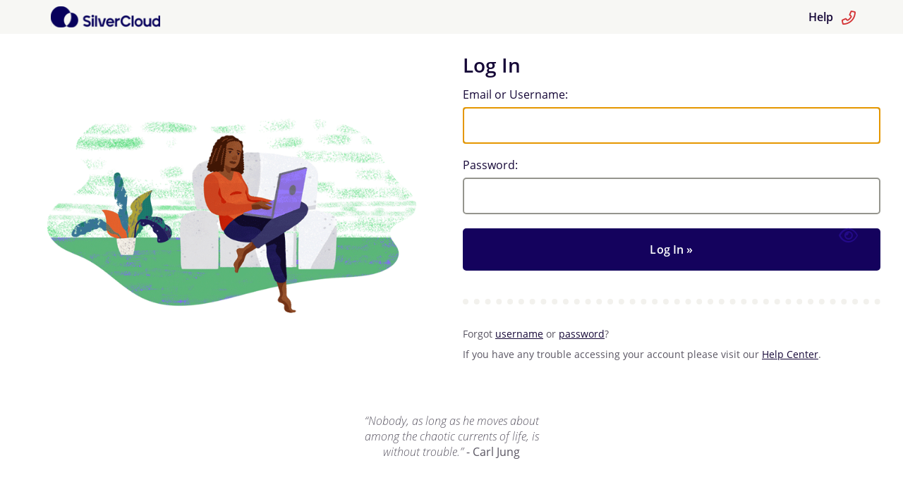

--- FILE ---
content_type: text/html; charset=utf-8
request_url: https://colorado.silvercloudhealth.com/account/login/?next=/%3Flink%3Dheader_menu
body_size: 3549
content:




<!DOCTYPE html>

<html class="no-js" lang="en-us"  data-timezone="US/Eastern">
  <head>
    <meta http-equiv="Content-Type" content="text/html; charset=utf-8">
    <meta name="robots" content="noindex">
    <title>
      
        
  Login

         - SilverCloud
      

    </title>
    <meta name="description" content="">
    
      <meta name="viewport" content="width=device-width, initial-scale=1.0">
    

    <meta name="apple-mobile-web-app-capable" content="yes">
    <meta name="apple-mobile-web-app-status-bar-style" content="black" />

    <link rel="apple-touch-icon"
          sizes="180x180"
          href="/static/images/favicon/apple-touch-icon.ad8c5bcc108a.png">
    <link rel="icon"
          type="image/png"
          sizes="32x32"
          href="/static/images/favicon/favicon-32x32.63ed85b92da4.png">
    <link rel="icon"
          type="image/png"
          sizes="16x16"
          href="/static/images/favicon/favicon-16x16.da86f269eb20.png">
    <link rel="manifest" href="/static/images/favicon/site.bd228d02f2d6.webmanifest">
    <link rel="mask-icon"
          href="/static/images/favicon/safari-pinned-tab.9b82031b4671.svg"
          color="#02005c">
    <link rel="shortcut icon" href="/static/images/favicon/favicon.3fac4db8dc43.ico">
    <meta name="msapplication-TileColor" content="#02005c">
    <meta name="msapplication-config"
          content="/static/images/favicon/browserconfig.8042947166b6.xml">
    <meta name="theme-color" content="#f7f7f4">

    

    
  <link rel="stylesheet" href="/static/themes/theme4/min.6fbeb964b0c8.css">
  
  



    

    
      
      
    

    
    <script src="/static/js/lib/modernizr/modernizr-2.6.2-respond-1.1.0.min.fed23f3df61b.js"></script>
  </head>

  <body data-user-locale="en-us" class="sch-body--login

  
  login-page
 sch-body">
    <div class="sch-body__wrapper">
      
        
          
          <header class="sch-site-header 
  sch-site-header--no-menu
">

            <div class="sch-site-header__cont">
              <a href="#main" class="sch-link skip-to-main-content">Skip to main content</a>
              <div class="sch-site-header__logo">
                
  <a href="/" aria-label="Home">
    <img src="/static/themes/theme4/images/logo.94d99f7f145f.png" alt="SilverCloud Logo">
  </a>


              </div>
              
              <div class="sch-site-header__logo--service">
                
                  
                

              </div>
              
  






<nav class="sch-site-header__menu sch-site-header__menu--main"
     aria-label="main">
  <button class="sch-site-header__menu-back"
          id="history_back"
          aria-label="Back">
    <i class="fa fa-arrow-left" aria-hidden="true"></i>
  </button>
  <button class="sch-site-header__menu-home"
          id="home_logo"
          aria-label="Programs">
    <img style="height:32px" src="/static/themes/theme4/images/logo.94d99f7f145f.png" alt="">
  </button>
  <ul>
    
      
        <li class=" sch-site-header__menu-item"><a 
               href="/?link=header_menu">
              
              Log In
              
              
              
              
              
              
            </a></li>
      
    
      
    
  </ul>
</nav>

<nav class="sch-site-header__menu sch-site-header__menu--secondary"
     aria-label="secondary">
  <ul>

    <li><div id="notificationIcon" class="notification-icon-root"></div></li><li class=" sch-site-header__menu-item Help"><a 
               href="/help/?link=header_menu">
              
              Help
              
              
              
              
                <i class="fa fa-lg fa-phone -right" aria-hidden="true"></i></a></li>
  </ul>
</nav>





              <div id="active-menu-indicator"></div>
            </div>
            <div class="clearfix"></div>
          </header>
          
          
        

      

      
      

      
      
        <main id="main" class="aw-container ">
          




<link rel="stylesheet" href="/static/vue/css/notificationStore.74940e0575d1.css" />
<link rel="stylesheet" href="/static/vue/css/notificationList_main.0e280eda2530.css" />
<script type="module" crossorigin="" src="/static/vue/js/vue/src/apps/Notifications/notificationList_main.b7ddf091dbd1.js"></script>
<link href="/static/vue/js/index2.f6435c34066e.js" type="text/javascript" crossorigin="anonymous" rel="modulepreload" as="script" />
<link href="/static/vue/js/notificationStore.9d98c91b22e1.js" type="text/javascript" crossorigin="anonymous" rel="modulepreload" as="script" />
<link href="/static/vue/js/runtime-dom.esm-bundler.785f45331779.js" type="text/javascript" crossorigin="anonymous" rel="modulepreload" as="script" />
<link href="/static/vue/js/vue-dompurify-html.dd63cd520f58.js" type="text/javascript" crossorigin="anonymous" rel="modulepreload" as="script" />
<link href="/static/vue/js/common.756994b1f4e4.js" type="text/javascript" crossorigin="anonymous" rel="modulepreload" as="script" />
<link href="/static/vue/js/_plugin-vue_export-helper.db9d67697709.js" type="text/javascript" crossorigin="anonymous" rel="modulepreload" as="script" />
<link href="/static/vue/js/pinia.ef8b2dc07f4d.js" type="text/javascript" crossorigin="anonymous" rel="modulepreload" as="script" />
<link href="/static/vue/js/snackbar.3c3e4d0a6645.js" type="text/javascript" crossorigin="anonymous" rel="modulepreload" as="script" />
<link href="/static/vue/js/requests.a9992141b422.js" type="text/javascript" crossorigin="anonymous" rel="modulepreload" as="script" />
<link href="/static/vue/js/js.cookie.f7f87ee64a6e.js" type="text/javascript" crossorigin="anonymous" rel="modulepreload" as="script" />
<link href="/static/vue/js/generateId.3b0ca5e5c963.js" type="text/javascript" crossorigin="anonymous" rel="modulepreload" as="script" />
<link href="/static/vue/js/purify.es.6eba04d82b72.js" type="text/javascript" crossorigin="anonymous" rel="modulepreload" as="script" />
<div id="notificationList"></div>

<div class="sch-notification-wrapper">
    <div id="messages" class="sch-notification-container">    <div id="sch-notification-space-expander"></div>
</div>
</div>
<script type="application/json" id="django-messages">
[
    
]
</script>
<script type="application/json" id="login-state">
{
    "loggedIn": false,
    "canViewNotificationCentre": true,
    "isClient": false,
    "isHomePage": false
}
</script>

          <script type="module" crossorigin="" src="/static/vue/js/apps/therapy/service/static/therapy/service/js/zendesk.14ae3b7277fb.js"></script>

          
            
  <div class="aw-row login-page-form">
    
    <div class="col s12 push-l6 l6 push-xl7 xl4 push-xxl7 xxl3">
      
  <div class="sch-login-form__container">
    <h1 class="sch-a11y-only">Log In</h1>
    <h2>Log In</h2>
    <form id="login_form"
          method="post"
          action="/account/login/?next=/%3Flink%3Dheader_menu">
      <input type="hidden" name="csrfmiddlewaretoken" value="IsTMX6tblzJ3T23XCqY5udT2UCuWj9YrdZBVscyGZ6kqA1T3ZhyiH1M8Ey16sahr">
      <fieldset class="sch-2fa-auth">
        <legend class="sch-form__fieldset__legend -hidden">
          Enter Log In Details
        </legend>
        
        
        
          
            <input type="hidden" name="sc_two_factor_login_view-current_step" value="auth" id="id_sc_two_factor_login_view-current_step">
            
          
          
          <div class="sch-login-form__inputs">
            
              
                <div id="div_id_username" class="sch-form__field">
                  <label for="id_username">Email or Username:</label>
                  <input type="text"
                         name="auth-username"
                         autocomplete="off"
                         maxlength="254"
                         autocapitalize="none"
                         autofocus="autofocus"
                         required
                         id="id_username"
                         value="">
                </div>
              
            
              
                <div id="div_id_password" class="sch-form__field">
                  <label for="id_password">Password:</label>
                  <input type="password"
                         name="auth-password"
                         autocomplete="off"
                         required
                         class="passwordinput"
                         id="id_password">
                  <button type="button"
                        class="sch-button--v-basic -very-basic sch-toggle-password js-toggle-password"
                        aria-label="show/hide password">
                    <i class="far fa-eye" aria-hidden="true"></i>
                  </button>
                </div>
              
            
            
          </div>
          <input type="submit"
                 class="sch-button--master -fw"
                 value="Log In »">
          <div>
            <div class="sch-is-submitting__wrap2  sch-is-hidden">
              <i class="fa fa-cog fa-spin" aria-hidden="true"></i>
            </div>
          </div>
        

        
        
        
        
        
        

<div class="marg-t-whole-2x">




</div>


        
        

        <div class="sch-line__secondary marg-t-whole-2x marg-b-whole-2x"></div>
      </fieldset>
    </form>
    
      <div class="sch-login-form__footer">
        
        <span>
          Forgot <a class="sch-login-form__forgot-link sch-link" href="/account/reset_password/">username</a> or <a class="sch-login-form__forgot-link sch-link" href="/account/reset_password/">password</a>?
        </span>
        
        <p class="sch-login-form__support-link">
          If you have any trouble accessing your account please visit our <a href="/help/faqs/" class="sch-link">Help Center</a>.
        </p>
        
      </div>
    
  </div>

    </div>
  </div>
  <div class="aw-row">
    
    
  
<blockquote class="sch-login-quote">
  “Nobody, as long as he moves about among the chaotic currents of life, is without trouble.”
  <span> - Carl Jung</span>
</blockquote>


  </div>

          
          
          
          <div id="progfooter">
            
            
          </div>
        </main>
      
      
      
      <div class="push"></div>
    </div>
    
  

<footer class="sch-site-footer">

  
  <div class="legal">
    
    <ul class="sch-footer__menu-list">
      
        <li class="sch-footer__menu-item">
          <a href="/help/?link=footer_menu">Help<i class="fa fa-phone -right" aria-hidden="true"></i></a>
        </li>
      
        <li class="sch-footer__menu-item">
          <a href="/help/what_is/?link=footer_menu">About</a>
        </li>
      
        <li class="sch-footer__menu-item">
          <a href="/help/privacy/?link=footer_menu">Privacy</a>
        </li>
      
      
      
    </ul>
    
    
    <div class="sch-copyright"> © 2026 <a href='https://www.silvercloudhealth.com/?utm_source=sch-platform'>SilverCloud</a></div>
    
    
  </div>
  

  
  
  

</footer>

  






    
  <script src="/static/js/lib/jquery/jquery-3.5.1.min.dc5e7f18c8d3.js"></script>
  <script src="/static/jsi18n/en-us/djangojs.9b34319e7b1c.js"></script>
  <script src="/static/account/js/login.b1ea64c2ed63.js" async></script>
  <script src="/static/js/common/password-reveal.64c33b141717.js"></script>
  <script src="/static/js/lib/materialize.sch.min.2bf32b47c6aa.js">
  <script src="/static/jsi18n/en-us/djangojs.9b34319e7b1c.js"></script>
  <link rel="prefetch"
        href="/static/js/lib/modernizr/modernizr-2.6.2-respond-1.1.0.min.fed23f3df61b.js">
  <link rel="prefetch" href="/static/js/lib/underscore-1.13.6.min.ee7696b2c3f3.js">
  <link rel="prefetch" href="/static/js/silvercloud-global.min.b50f464c2b0c.js">
  <link rel="prefetch"
        href="/static/css/lib/open-sans/fonts/Bold/OpenSans-Bold.96f3835aa784.woff2?v=1.101">
  <link rel="prefetch"
        href="/static/css/lib/open-sans/fonts/SemiboldItalic/OpenSans-SemiboldItalic.101a8c048856.woff2?v=1.101">
  <link rel="prefetch"
        href="/static/css/lib/open-sans/fonts/BoldItalic/OpenSans-BoldItalic.eab33cd0cf7b.woff2?v=1.101">
  <link rel="prefetch"
        href="/static/css/lib/fontawesome-pro-6.6.0-web/webfonts/fa-solid-900.4e862e2f398f.woff2">
  


    
      
      
    

    

    
    
  </body>
</html>


--- FILE ---
content_type: application/javascript
request_url: https://colorado.silvercloudhealth.com/static/account/js/login.b1ea64c2ed63.js
body_size: 941
content:
function c() {
  this[0].value = document.cookie.match('csrftoken=([a-zA-Z0-9]*)')[1]
  for (let i = 0; i < this.length; i++) {
    if (this[i].type == 'submit' && this[i].type === '') {
      this[i].disabled = true
    }
  }
}
const f = document.getElementById('login_form')
if (f.addEventListener) {
  f.addEventListener('submit', c, false)
} else if (f.attachEvent) {
  f.attachEvent('onsubmit', c)
}
;(function (window) {
  'use strict'
  function classReg(className) {
    return new RegExp(`(^|\\s+)${className}(\\s+|$)`)
  }
  let hasClass, addClass, removeClass
  if ('classList' in document.documentElement) {
    hasClass = function (elem, c) {
      return elem.classList.contains(c)
    }
    addClass = function (elem, c) {
      elem.classList.add(c)
    }
    removeClass = function (elem, c) {
      elem.classList.remove(c)
    }
  } else {
    hasClass = function (elem, c) {
      return classReg(c).test(elem.className)
    }
    addClass = function (elem, c) {
      if (!hasClass(elem, c)) {
        elem.className = `${elem.className} ${c}`
      }
    }
    removeClass = function (elem, c) {
      elem.className = elem.className.replace(classReg(c), ' ')
    }
  }
  const classie = {
    add: addClass,
    remove: removeClass,
  }
  window.classie = classie
})(window)
;(function () {
  if (!String.prototype.trim) {
    ;(function () {
      const rtrim = /^[\s\uFEFF\xA0]+|[\s\uFEFF\xA0]+$/g
      String.prototype.trim = function () {
        return this.replace(rtrim, '')
      }
    })()
  }
  ;[].slice
    .call(document.querySelectorAll('input.input__field'))
    .forEach(function (inputEl) {
      if (inputEl.value.trim() !== '') {
        classie.add(inputEl.parentNode, 'input--filled')
      }
      inputEl.addEventListener('focus', onInputFocus)
      inputEl.addEventListener('blur', onInputBlur)
    })

  function onInputFocus(ev) {
    classie.add(ev.target.parentNode, 'input--filled')
  }
  function onInputBlur(ev) {
    if (ev.target.value.trim() === '') {
      classie.remove(ev.target.parentNode, 'input--filled')
    }
  }

  const notificationCloseBtns = document.querySelectorAll('.js-messageClose')
  notificationCloseBtns.forEach((closeBtn) => {
    closeBtn.addEventListener('click', (e) => {
      e.preventDefault()
      e.target.parentElement.style.display = 'none'
    })
  })
})()

function clearSessionStorage() {
  // Clear the session storage when the user is on the login page
  // Useful to clear sensitive data after a user logs out.
  sessionStorage.clear()
}

clearSessionStorage()


--- FILE ---
content_type: application/javascript
request_url: https://colorado.silvercloudhealth.com/static/vue/js/requests.a9992141b422.js
body_size: 606
content:

!function(){try{var e="undefined"!=typeof window?window:"undefined"!=typeof global?global:"undefined"!=typeof globalThis?globalThis:"undefined"!=typeof self?self:{},n=(new e.Error).stack;n&&(e._sentryDebugIds=e._sentryDebugIds||{},e._sentryDebugIds[n]="a4a30291-51d3-5f3a-ba1e-55ef2a055fa1")}catch(e){}}();
import{a as d} from "./js.cookie.f7f87ee64a6e.js";import{s as a} from "./snackbar.3c3e4d0a6645.js";import{g as c} from "./common.756994b1f4e4.js";function o(t=!0){const e=new Headers;return t&&e.set("Content-Type","application/json"),e.set("X-CSRFToken",d.get("csrftoken")??""),e.set("x-requested-with","XMLHttpRequest"),e}function i(t,e,r,s=!0){const u=o(s),f=s?JSON.stringify(r):r;return fetch(t,{headers:u,method:e,body:f}).then(n=>n.ok?n:Promise.reject(new Error(n.statusText)))}function g(t,e,r=!0){return i(t,"POST",e,r)}function m(t,e,r=!0){return i(t,"PUT",e,r)}function P(t){const e=o();return fetch(t,{headers:e,method:"DELETE"}).catch(()=>{a(c("Failed to connect to silvercloud server. Please try again"),{extraClasses:"error"})})}function x(t,e=!1){const r=o();return fetch(t,{headers:r,method:"GET"}).then(s=>s.json()).catch(()=>{e||a(c("Failed to connect to silvercloud server. Please try again"),{extraClasses:"error"})})}export{g as a,P as d,x as g,m as p};
//# sourceMappingURL=requests.js.1d33b477882a.map

//# debugId=a4a30291-51d3-5f3a-ba1e-55ef2a055fa1


--- FILE ---
content_type: application/javascript
request_url: https://colorado.silvercloudhealth.com/static/vue/js/apps/therapy/service/static/therapy/service/js/zendesk.14ae3b7277fb.js
body_size: 781
content:

!function(){try{var e="undefined"!=typeof window?window:"undefined"!=typeof global?global:"undefined"!=typeof globalThis?globalThis:"undefined"!=typeof self?self:{},n=(new e.Error).stack;n&&(e._sentryDebugIds=e._sentryDebugIds||{},e._sentryDebugIds[n]="1b113ce6-b80c-5e37-bfad-84e461077090")}catch(e){}}();
const f=setInterval(()=>{const t=document.getElementById("launcher");t&&(clearInterval(f),setTimeout(()=>{k(t)},200))},200);function k(t){var y;const o=document.querySelector(".Help > a:nth-child(1)"),c=(t==null?void 0:t.contentDocument)||((y=t==null?void 0:t.contentWindow)==null?void 0:y.document),s=c==null?void 0:c.querySelector("#Embed > div > div > button");let l=null,r="",d=!1;o&&s&&(r=o.href,o.href="#",o.addEventListener("click",n=>{n.preventDefault(),d?l&&(l.click(),d=!1):(s.click(),g())}),s.style.position="absolute",s.style.top="999px");function g(){setTimeout(()=>{var u;const n=document.getElementById("webWidget"),i=(n==null?void 0:n.contentDocument)||((u=n==null?void 0:n.contentWindow)==null?void 0:u.document),p=i==null?void 0:i.querySelector(".kcbPoN > div");if(l=i==null?void 0:i.querySelector(".eHgdfX.eHgdfX"),l&&(d=!0),l==null||l.addEventListener("click",()=>{d=!1}),p&&n){const e=document.createElement("a");e.textContent="Visit the SilverCloud Help Centre",e.href=r,e.target="_blank",e.style.display="flex",e.style.justifyContent="center",e.style.alignItems="center",e.style.padding="1rem",e.style.margin="1rem 0 0",e.style.color="#150737",e.style.fontWeight="600",e.style.lineHeight="1.5em",e.style.textDecoration="none",e.style.borderBottom="solid 3px #4020be",e.classList.add("sch-link"),p.insertAdjacentElement("afterend",e)}},500)}}
//# sourceMappingURL=zendesk.js.a3cc0401aec2.map

//# debugId=1b113ce6-b80c-5e37-bfad-84e461077090


--- FILE ---
content_type: application/javascript
request_url: https://colorado.silvercloudhealth.com/static/vue/js/index2.f6435c34066e.js
body_size: 3000
content:

!function(){try{var e="undefined"!=typeof window?window:"undefined"!=typeof global?global:"undefined"!=typeof globalThis?globalThis:"undefined"!=typeof self?self:{},n=(new e.Error).stack;n&&(e._sentryDebugIds=e._sentryDebugIds||{},e._sentryDebugIds[n]="9f478105-bb10-52a7-a50a-9502d43eeb3b")}catch(e){}}();
import{a as M,k as P,r as h,a1 as B,u as q,R as z,S as F,Y as _,c as S,w as O,a2 as G} from "./runtime-dom.esm-bundler.785f45331779.js";function $(e){return z()?(F(e),!0):!1}function y(e){return typeof e=="function"?e():q(e)}const C=typeof window<"u"&&typeof document<"u";typeof WorkerGlobalScope<"u"&&globalThis instanceof WorkerGlobalScope;const H=Object.prototype.toString,V=e=>H.call(e)==="[object Object]",k=()=>{};function Y(e){let t;function i(){return t||(t=e()),t}return i.reset=async()=>{const u=t;t=void 0,u&&await u},i}function Q(e,t){var i;if(typeof e=="number")return e+t;const u=((i=e.match(/^-?[0-9]+\.?[0-9]*/))==null?void 0:i[0])||"",s=e.slice(u.length),r=Number.parseFloat(u)+t;return Number.isNaN(r)?e:r+s}function U(e){return _()}function L(e,t=!0,i){U()?M(e,i):t?e():P(e)}function D(e,t,i={}){const{immediate:u=!0}=i,s=h(!1);let r=null;function a(){r&&(clearTimeout(r),r=null)}function c(){s.value=!1,a()}function d(...f){a(),s.value=!0,r=setTimeout(()=>{s.value=!1,r=null,e(...f)},y(t))}return u&&(s.value=!0,C&&d()),$(c),{isPending:B(s),start:d,stop:c}}function b(e){var t;const i=y(e);return(t=i==null?void 0:i.$el)!=null?t:i}const x=C?window:void 0,R=C?window.navigator:void 0;function I(...e){let t,i,u,s;if(typeof e[0]=="string"||Array.isArray(e[0])?([i,u,s]=e,t=x):[t,i,u,s]=e,!t)return k;Array.isArray(i)||(i=[i]),Array.isArray(u)||(u=[u]);const r=[],a=()=>{r.forEach(n=>n()),r.length=0},c=(n,o,l,p)=>(n.addEventListener(o,l,p),()=>n.removeEventListener(o,l,p)),d=O(()=>[b(t),y(s)],([n,o])=>{if(a(),!n)return;const l=V(o)?{...o}:o;r.push(...i.flatMap(p=>u.map(v=>c(n,p,v,l))))},{immediate:!0,flush:"post"}),f=()=>{d(),a()};return $(f),f}function J(){const e=h(!1),t=_();return t&&M(()=>{e.value=!0},t),e}function W(e){const t=J();return S(()=>(t.value,!!e()))}function g(e,t={}){const{window:i=x}=t,u=W(()=>i&&"matchMedia"in i&&typeof i.matchMedia=="function");let s;const r=h(!1),a=f=>{r.value=f.matches},c=()=>{s&&("removeEventListener"in s?s.removeEventListener("change",a):s.removeListener(a))},d=G(()=>{u.value&&(c(),s=i.matchMedia(y(e)),"addEventListener"in s?s.addEventListener("change",a):s.addListener(a),r.value=s.matches)});return $(()=>{d(),c(),s=void 0}),r}function Z(e,t={}){function i(n,o){let l=y(e[y(n)]);return o!=null&&(l=Q(l,o)),typeof l=="number"&&(l=`${l}px`),l}const{window:u=x,strategy:s="min-width"}=t;function r(n){return u?u.matchMedia(n).matches:!1}const a=n=>g(()=>`(min-width: ${i(n)})`,t),c=n=>g(()=>`(max-width: ${i(n)})`,t),d=Object.keys(e).reduce((n,o)=>(Object.defineProperty(n,o,{get:()=>s==="min-width"?a(o):c(o),enumerable:!0,configurable:!0}),n),{});function f(){const n=Object.keys(e).map(o=>[o,a(o)]);return S(()=>n.filter(([,o])=>o.value).map(([o])=>o))}return Object.assign(d,{greaterOrEqual:a,smallerOrEqual:c,greater(n){return g(()=>`(min-width: ${i(n,.1)})`,t)},smaller(n){return g(()=>`(max-width: ${i(n,-.1)})`,t)},between(n,o){return g(()=>`(min-width: ${i(n)}) and (max-width: ${i(o,-.1)})`,t)},isGreater(n){return r(`(min-width: ${i(n,.1)})`)},isGreaterOrEqual(n){return r(`(min-width: ${i(n)})`)},isSmaller(n){return r(`(max-width: ${i(n,-.1)})`)},isSmallerOrEqual(n){return r(`(max-width: ${i(n)})`)},isInBetween(n,o){return r(`(min-width: ${i(n)}) and (max-width: ${i(o,-.1)})`)},current:f,active(){const n=f();return S(()=>n.value.length===0?"":n.value.at(-1))}})}function A(e,t={}){const{controls:i=!1,navigator:u=R}=t,s=W(()=>u&&"permissions"in u);let r;const a=typeof e=="string"?{name:e}:e,c=h(),d=()=>{r&&(c.value=r.state)},f=Y(async()=>{if(s.value){if(!r)try{r=await u.permissions.query(a),I(r,"change",d),d()}catch{c.value="prompt"}return r}});return f(),i?{state:c,isSupported:s,query:f}:c}function ee(e={}){const{navigator:t=R,read:i=!1,source:u,copiedDuring:s=1500,legacy:r=!1}=e,a=W(()=>t&&"clipboard"in t),c=A("clipboard-read"),d=A("clipboard-write"),f=S(()=>a.value||r),n=h(""),o=h(!1),l=D(()=>o.value=!1,s);function p(){a.value&&N(c.value)?t.clipboard.readText().then(m=>{n.value=m}):n.value=j()}f.value&&i&&I(["copy","cut"],p);async function v(m=y(u)){f.value&&m!=null&&(a.value&&N(d.value)?await t.clipboard.writeText(m):E(m),n.value=m,o.value=!0,l.start())}function E(m){const w=document.createElement("textarea");w.value=m??"",w.style.position="absolute",w.style.opacity="0",document.body.appendChild(w),w.select(),document.execCommand("copy"),w.remove()}function j(){var m,w,T;return(T=(w=(m=document==null?void 0:document.getSelection)==null?void 0:m.call(document))==null?void 0:w.toString())!=null?T:""}function N(m){return m==="granted"||m==="prompt"}return{isSupported:f,text:n,copied:o,copy:v}}function K(e,t,i={}){const{window:u=x,...s}=i;let r;const a=W(()=>u&&"ResizeObserver"in u),c=()=>{r&&(r.disconnect(),r=void 0)},d=S(()=>Array.isArray(e)?e.map(o=>b(o)):[b(e)]),f=O(d,o=>{if(c(),a.value&&u){r=new ResizeObserver(t);for(const l of o)l&&r.observe(l,s)}},{immediate:!0,flush:"post"}),n=()=>{c(),f()};return $(n),{isSupported:a,stop:n}}function te(e,t={width:0,height:0},i={}){const{window:u=x,box:s="content-box"}=i,r=S(()=>{var o,l;return(l=(o=b(e))==null?void 0:o.namespaceURI)==null?void 0:l.includes("svg")}),a=h(t.width),c=h(t.height),{stop:d}=K(e,([o])=>{const l=s==="border-box"?o.borderBoxSize:s==="content-box"?o.contentBoxSize:o.devicePixelContentBoxSize;if(u&&r.value){const p=b(e);if(p){const v=u.getComputedStyle(p);a.value=Number.parseFloat(v.width),c.value=Number.parseFloat(v.height)}}else if(l){const p=Array.isArray(l)?l:[l];a.value=p.reduce((v,{inlineSize:E})=>v+E,0),c.value=p.reduce((v,{blockSize:E})=>v+E,0)}else a.value=o.contentRect.width,c.value=o.contentRect.height},i);L(()=>{const o=b(e);o&&(a.value="offsetWidth"in o?o.offsetWidth:t.width,c.value="offsetHeight"in o?o.offsetHeight:t.height)});const f=O(()=>b(e),o=>{a.value=o?t.width:0,c.value=o?t.height:0});function n(){d(),f()}return{width:a,height:c,stop:n}}function ne(e={}){const{window:t=x,initialWidth:i=Number.POSITIVE_INFINITY,initialHeight:u=Number.POSITIVE_INFINITY,listenOrientation:s=!0,includeScrollbar:r=!0}=e,a=h(i),c=h(u),d=()=>{t&&(r?(a.value=t.innerWidth,c.value=t.innerHeight):(a.value=t.document.documentElement.clientWidth,c.value=t.document.documentElement.clientHeight))};if(d(),L(d),I("resize",d,{passive:!0}),s){const f=g("(orientation: portrait)");O(f,()=>d())}return{width:a,height:c}}export{te as a,ne as b,Z as c,ee as u};
//# sourceMappingURL=index2.js.029066c31516.map

//# debugId=9f478105-bb10-52a7-a50a-9502d43eeb3b


--- FILE ---
content_type: image/svg+xml
request_url: https://colorado.silvercloudhealth.com/static/themes/theme4/images/secondary_logo_navy.52994446078b.svg
body_size: 37018
content:
<svg width="197" height="37" viewBox="0 0 197 37" fill="none" xmlns="http://www.w3.org/2000/svg" xmlns:xlink="http://www.w3.org/1999/xlink">
<rect width="197" height="36.8454" fill="url(#pattern0)"/>
<defs>
<pattern id="pattern0" patternContentUnits="objectBoundingBox" width="1" height="1">
<use xlink:href="#image0_11_313" transform="translate(0 -0.000165458) scale(0.000381825 0.00204149)"/>
</pattern>
<image id="image0_11_313" width="2619" height="490" xlink:href="[data-uri]"/>
</defs>
</svg>


--- FILE ---
content_type: application/javascript
request_url: https://colorado.silvercloudhealth.com/static/vue/js/pinia.ef8b2dc07f4d.js
body_size: 2095
content:

!function(){try{var e="undefined"!=typeof window?window:"undefined"!=typeof global?global:"undefined"!=typeof globalThis?globalThis:"undefined"!=typeof self?self:{},n=(new e.Error).stack;n&&(e._sentryDebugIds=e._sentryDebugIds||{},e._sentryDebugIds[n]="39c2e944-9085-58b3-a58c-0499127e468d")}catch(e){}}();
import{O as H,r as M,P as B,A as G,x as R,Q as D,s as $,R as T,S as tt,k as et,U as st,c as nt,w as ot,V as ct,W as rt} from "./runtime-dom.esm-bundler.785f45331779.js";/*!
 * pinia v2.3.1
 * (c) 2025 Eduardo San Martin Morote
 * @license MIT
 */let J;const p=t=>J=t,K=Symbol();function O(t){return t&&typeof t=="object"&&Object.prototype.toString.call(t)==="[object Object]"&&typeof t.toJSON!="function"}var E;(function(t){t.direct="direct",t.patchObject="patch object",t.patchFunction="patch function"})(E||(E={}));function yt(){const t=H(!0),c=t.run(()=>M({}));let s=[],e=[];const r=B({install(u){p(r),r._a=u,u.provide(K,r),u.config.globalProperties.$pinia=r,e.forEach(f=>s.push(f)),e=[]},use(u){return this._a?s.push(u):e.push(u),this},_p:s,_a:null,_e:t,_s:new Map,state:c});return r}const Q=()=>{};function F(t,c,s,e=Q){t.push(c);const r=()=>{const u=t.indexOf(c);u>-1&&(t.splice(u,1),e())};return!s&&T()&&tt(r),r}function P(t,...c){t.slice().forEach(s=>{s(...c)})}const ut=t=>t(),V=Symbol(),I=Symbol();function L(t,c){t instanceof Map&&c instanceof Map?c.forEach((s,e)=>t.set(e,s)):t instanceof Set&&c instanceof Set&&c.forEach(t.add,t);for(const s in c){if(!c.hasOwnProperty(s))continue;const e=c[s],r=t[s];O(r)&&O(e)&&t.hasOwnProperty(s)&&!R(e)&&!D(e)?t[s]=L(r,e):t[s]=e}return t}const at=Symbol();function ft(t){return!O(t)||!t.hasOwnProperty(at)}const{assign:y}=Object;function lt(t){return!!(R(t)&&t.effect)}function it(t,c,s,e){const{state:r,actions:u,getters:f}=c,a=s.state.value[t];let C;function b(){a||(s.state.value[t]=r?r():{});const S=st(s.state.value[t]);return y(S,u,Object.keys(f||{}).reduce((v,_)=>(v[_]=B(nt(()=>{p(s);const m=s._s.get(t);return f[_].call(m,m)})),v),{}))}return C=U(t,b,c,s,e,!0),C}function U(t,c,s={},e,r,u){let f;const a=y({actions:{}},s),C={deep:!0};let b,S,v=[],_=[],m;const d=e.state.value[t];!u&&!d&&(e.state.value[t]={}),M({});let W;function N(o){let n;b=S=!1,typeof o=="function"?(o(e.state.value[t]),n={type:E.patchFunction,storeId:t,events:m}):(L(e.state.value[t],o),n={type:E.patchObject,payload:o,storeId:t,events:m});const l=W=Symbol();et().then(()=>{W===l&&(b=!0)}),S=!0,P(v,n,e.state.value[t])}const q=u?function(){const{state:n}=s,l=n?n():{};this.$patch(j=>{y(j,l)})}:Q;function z(){f.stop(),v=[],_=[],e._s.delete(t)}const A=(o,n="")=>{if(V in o)return o[I]=n,o;const l=function(){p(e);const j=Array.from(arguments),w=[],k=[];function Y(i){w.push(i)}function Z(i){k.push(i)}P(_,{args:j,name:l[I],store:h,after:Y,onError:Z});let x;try{x=o.apply(this&&this.$id===t?this:h,j)}catch(i){throw P(k,i),i}return x instanceof Promise?x.then(i=>(P(w,i),i)).catch(i=>(P(k,i),Promise.reject(i))):(P(w,x),x)};return l[V]=!0,l[I]=n,l},X={_p:e,$id:t,$onAction:F.bind(null,_),$patch:N,$reset:q,$subscribe(o,n={}){const l=F(v,o,n.detached,()=>j()),j=f.run(()=>ot(()=>e.state.value[t],w=>{(n.flush==="sync"?S:b)&&o({storeId:t,type:E.direct,events:m},w)},y({},C,n)));return l},$dispose:z},h=G(X);e._s.set(t,h);const g=(e._a&&e._a.runWithContext||ut)(()=>e._e.run(()=>(f=H()).run(()=>c({action:A}))));for(const o in g){const n=g[o];if(R(n)&&!lt(n)||D(n))u||(d&&ft(n)&&(R(n)?n.value=d[o]:L(n,d[o])),e.state.value[t][o]=n);else if(typeof n=="function"){const l=A(n,o);g[o]=l,a.actions[o]=n}}return y(h,g),y($(h),g),Object.defineProperty(h,"$state",{get:()=>e.state.value[t],set:o=>{N(n=>{y(n,o)})}}),e._p.forEach(o=>{y(h,f.run(()=>o({store:h,app:e._a,pinia:e,options:a})))}),d&&u&&s.hydrate&&s.hydrate(h.$state,d),b=!0,S=!0,h}/*! #__NO_SIDE_EFFECTS__ */function St(t,c,s){let e,r;const u=typeof c=="function";typeof t=="string"?(e=t,r=u?s:c):(r=t,e=t.id);function f(a,C){const b=rt();return a=a||(b?ct(K,null):null),a&&p(a),a=J,a._s.has(e)||(u?U(e,c,r,a):it(e,r,a)),a._s.get(e)}return f.$id=e,f}export{yt as c,St as d,p as s};
//# sourceMappingURL=pinia.js.8b68e76e615f.map

//# debugId=39c2e944-9085-58b3-a58c-0499127e468d


--- FILE ---
content_type: application/javascript
request_url: https://colorado.silvercloudhealth.com/static/vue/js/purify.es.6eba04d82b72.js
body_size: 9559
content:
/*! @license DOMPurify 3.3.0 | (c) Cure53 and other contributors | Released under the Apache license 2.0 and Mozilla Public License 2.0 | github.com/cure53/DOMPurify/blob/3.3.0/LICENSE */
!function(){try{var e="undefined"!=typeof window?window:"undefined"!=typeof global?global:"undefined"!=typeof globalThis?globalThis:"undefined"!=typeof self?self:{},n=(new e.Error).stack;n&&(e._sentryDebugIds=e._sentryDebugIds||{},e._sentryDebugIds[n]="40af6c3f-6d5b-5256-8d67-002f7dd1ef79")}catch(e){}}();
const{entries:_t,setPrototypeOf:ct,isFrozen:Yt,getPrototypeOf:Xt,getOwnPropertyDescriptor:jt}=Object;let{freeze:S,seal:y,create:Pe}=Object,{apply:ve,construct:ke}=typeof Reflect<"u"&&Reflect;S||(S=function(o){return o});y||(y=function(o){return o});ve||(ve=function(o,l){for(var a=arguments.length,c=new Array(a>2?a-2:0),O=2;O<a;O++)c[O-2]=arguments[O];return o.apply(l,c)});ke||(ke=function(o){for(var l=arguments.length,a=new Array(l>1?l-1:0),c=1;c<l;c++)a[c-1]=arguments[c];return new o(...a)});const ce=R(Array.prototype.forEach),Vt=R(Array.prototype.lastIndexOf),ft=R(Array.prototype.pop),q=R(Array.prototype.push),$t=R(Array.prototype.splice),ue=R(String.prototype.toLowerCase),Ne=R(String.prototype.toString),Ie=R(String.prototype.match),K=R(String.prototype.replace),qt=R(String.prototype.indexOf),Kt=R(String.prototype.trim),b=R(Object.prototype.hasOwnProperty),A=R(RegExp.prototype.test),Z=Zt(TypeError);function R(s){return function(o){o instanceof RegExp&&(o.lastIndex=0);for(var l=arguments.length,a=new Array(l>1?l-1:0),c=1;c<l;c++)a[c-1]=arguments[c];return ve(s,o,a)}}function Zt(s){return function(){for(var o=arguments.length,l=new Array(o),a=0;a<o;a++)l[a]=arguments[a];return ke(s,l)}}function r(s,o){let l=arguments.length>2&&arguments[2]!==void 0?arguments[2]:ue;ct&&ct(s,null);let a=o.length;for(;a--;){let c=o[a];if(typeof c=="string"){const O=l(c);O!==c&&(Yt(o)||(o[a]=O),c=O)}s[c]=!0}return s}function Jt(s){for(let o=0;o<s.length;o++)b(s,o)||(s[o]=null);return s}function M(s){const o=Pe(null);for(const[l,a]of _t(s))b(s,l)&&(Array.isArray(a)?o[l]=Jt(a):a&&typeof a=="object"&&a.constructor===Object?o[l]=M(a):o[l]=a);return o}function J(s,o){for(;s!==null;){const a=jt(s,o);if(a){if(a.get)return R(a.get);if(typeof a.value=="function")return R(a.value)}s=Xt(s)}function l(){return null}return l}const ut=S(["a","abbr","acronym","address","area","article","aside","audio","b","bdi","bdo","big","blink","blockquote","body","br","button","canvas","caption","center","cite","code","col","colgroup","content","data","datalist","dd","decorator","del","details","dfn","dialog","dir","div","dl","dt","element","em","fieldset","figcaption","figure","font","footer","form","h1","h2","h3","h4","h5","h6","head","header","hgroup","hr","html","i","img","input","ins","kbd","label","legend","li","main","map","mark","marquee","menu","menuitem","meter","nav","nobr","ol","optgroup","option","output","p","picture","pre","progress","q","rp","rt","ruby","s","samp","search","section","select","shadow","slot","small","source","spacer","span","strike","strong","style","sub","summary","sup","table","tbody","td","template","textarea","tfoot","th","thead","time","tr","track","tt","u","ul","var","video","wbr"]),Ce=S(["svg","a","altglyph","altglyphdef","altglyphitem","animatecolor","animatemotion","animatetransform","circle","clippath","defs","desc","ellipse","enterkeyhint","exportparts","filter","font","g","glyph","glyphref","hkern","image","inputmode","line","lineargradient","marker","mask","metadata","mpath","part","path","pattern","polygon","polyline","radialgradient","rect","stop","style","switch","symbol","text","textpath","title","tref","tspan","view","vkern"]),Me=S(["feBlend","feColorMatrix","feComponentTransfer","feComposite","feConvolveMatrix","feDiffuseLighting","feDisplacementMap","feDistantLight","feDropShadow","feFlood","feFuncA","feFuncB","feFuncG","feFuncR","feGaussianBlur","feImage","feMerge","feMergeNode","feMorphology","feOffset","fePointLight","feSpecularLighting","feSpotLight","feTile","feTurbulence"]),Qt=S(["animate","color-profile","cursor","discard","font-face","font-face-format","font-face-name","font-face-src","font-face-uri","foreignobject","hatch","hatchpath","mesh","meshgradient","meshpatch","meshrow","missing-glyph","script","set","solidcolor","unknown","use"]),we=S(["math","menclose","merror","mfenced","mfrac","mglyph","mi","mlabeledtr","mmultiscripts","mn","mo","mover","mpadded","mphantom","mroot","mrow","ms","mspace","msqrt","mstyle","msub","msup","msubsup","mtable","mtd","mtext","mtr","munder","munderover","mprescripts"]),en=S(["maction","maligngroup","malignmark","mlongdiv","mscarries","mscarry","msgroup","mstack","msline","msrow","semantics","annotation","annotation-xml","mprescripts","none"]),mt=S(["#text"]),pt=S(["accept","action","align","alt","autocapitalize","autocomplete","autopictureinpicture","autoplay","background","bgcolor","border","capture","cellpadding","cellspacing","checked","cite","class","clear","color","cols","colspan","controls","controlslist","coords","crossorigin","datetime","decoding","default","dir","disabled","disablepictureinpicture","disableremoteplayback","download","draggable","enctype","enterkeyhint","exportparts","face","for","headers","height","hidden","high","href","hreflang","id","inert","inputmode","integrity","ismap","kind","label","lang","list","loading","loop","low","max","maxlength","media","method","min","minlength","multiple","muted","name","nonce","noshade","novalidate","nowrap","open","optimum","part","pattern","placeholder","playsinline","popover","popovertarget","popovertargetaction","poster","preload","pubdate","radiogroup","readonly","rel","required","rev","reversed","role","rows","rowspan","spellcheck","scope","selected","shape","size","sizes","slot","span","srclang","start","src","srcset","step","style","summary","tabindex","title","translate","type","usemap","valign","value","width","wrap","xmlns","slot"]),xe=S(["accent-height","accumulate","additive","alignment-baseline","amplitude","ascent","attributename","attributetype","azimuth","basefrequency","baseline-shift","begin","bias","by","class","clip","clippathunits","clip-path","clip-rule","color","color-interpolation","color-interpolation-filters","color-profile","color-rendering","cx","cy","d","dx","dy","diffuseconstant","direction","display","divisor","dur","edgemode","elevation","end","exponent","fill","fill-opacity","fill-rule","filter","filterunits","flood-color","flood-opacity","font-family","font-size","font-size-adjust","font-stretch","font-style","font-variant","font-weight","fx","fy","g1","g2","glyph-name","glyphref","gradientunits","gradienttransform","height","href","id","image-rendering","in","in2","intercept","k","k1","k2","k3","k4","kerning","keypoints","keysplines","keytimes","lang","lengthadjust","letter-spacing","kernelmatrix","kernelunitlength","lighting-color","local","marker-end","marker-mid","marker-start","markerheight","markerunits","markerwidth","maskcontentunits","maskunits","max","mask","mask-type","media","method","mode","min","name","numoctaves","offset","operator","opacity","order","orient","orientation","origin","overflow","paint-order","path","pathlength","patterncontentunits","patterntransform","patternunits","points","preservealpha","preserveaspectratio","primitiveunits","r","rx","ry","radius","refx","refy","repeatcount","repeatdur","restart","result","rotate","scale","seed","shape-rendering","slope","specularconstant","specularexponent","spreadmethod","startoffset","stddeviation","stitchtiles","stop-color","stop-opacity","stroke-dasharray","stroke-dashoffset","stroke-linecap","stroke-linejoin","stroke-miterlimit","stroke-opacity","stroke","stroke-width","style","surfacescale","systemlanguage","tabindex","tablevalues","targetx","targety","transform","transform-origin","text-anchor","text-decoration","text-rendering","textlength","type","u1","u2","unicode","values","viewbox","visibility","version","vert-adv-y","vert-origin-x","vert-origin-y","width","word-spacing","wrap","writing-mode","xchannelselector","ychannelselector","x","x1","x2","xmlns","y","y1","y2","z","zoomandpan"]),dt=S(["accent","accentunder","align","bevelled","close","columnsalign","columnlines","columnspan","denomalign","depth","dir","display","displaystyle","encoding","fence","frame","height","href","id","largeop","length","linethickness","lspace","lquote","mathbackground","mathcolor","mathsize","mathvariant","maxsize","minsize","movablelimits","notation","numalign","open","rowalign","rowlines","rowspacing","rowspan","rspace","rquote","scriptlevel","scriptminsize","scriptsizemultiplier","selection","separator","separators","stretchy","subscriptshift","supscriptshift","symmetric","voffset","width","xmlns"]),fe=S(["xlink:href","xml:id","xlink:title","xml:space","xmlns:xlink"]),tn=y(/\{\{[\w\W]*|[\w\W]*\}\}/gm),nn=y(/<%[\w\W]*|[\w\W]*%>/gm),on=y(/\$\{[\w\W]*/gm),an=y(/^data-[\-\w.\u00B7-\uFFFF]+$/),rn=y(/^aria-[\-\w]+$/),gt=y(/^(?:(?:(?:f|ht)tps?|mailto|tel|callto|sms|cid|xmpp|matrix):|[^a-z]|[a-z+.\-]+(?:[^a-z+.\-:]|$))/i),sn=y(/^(?:\w+script|data):/i),ln=y(/[\u0000-\u0020\u00A0\u1680\u180E\u2000-\u2029\u205F\u3000]/g),ht=y(/^html$/i),cn=y(/^[a-z][.\w]*(-[.\w]+)+$/i);var Tt=Object.freeze({__proto__:null,ARIA_ATTR:rn,ATTR_WHITESPACE:ln,CUSTOM_ELEMENT:cn,DATA_ATTR:an,DOCTYPE_NAME:ht,ERB_EXPR:nn,IS_ALLOWED_URI:gt,IS_SCRIPT_OR_DATA:sn,MUSTACHE_EXPR:tn,TMPLIT_EXPR:on});const Q={element:1,text:3,progressingInstruction:7,comment:8,document:9},fn=function(){return typeof window>"u"?null:window},un=function(o,l){if(typeof o!="object"||typeof o.createPolicy!="function")return null;let a=null;const c="data-tt-policy-suffix";l&&l.hasAttribute(c)&&(a=l.getAttribute(c));const O="dompurify"+(a?"#"+a:"");try{return o.createPolicy(O,{createHTML(P){return P},createScriptURL(P){return P}})}catch{return console.warn("TrustedTypes policy "+O+" could not be created."),null}},Et=function(){return{afterSanitizeAttributes:[],afterSanitizeElements:[],afterSanitizeShadowDOM:[],beforeSanitizeAttributes:[],beforeSanitizeElements:[],beforeSanitizeShadowDOM:[],uponSanitizeAttribute:[],uponSanitizeElement:[],uponSanitizeShadowNode:[]}};function At(){let s=arguments.length>0&&arguments[0]!==void 0?arguments[0]:fn();const o=i=>At(i);if(o.version="3.3.0",o.removed=[],!s||!s.document||s.document.nodeType!==Q.document||!s.Element)return o.isSupported=!1,o;let{document:l}=s;const a=l,c=a.currentScript,{DocumentFragment:O,HTMLTemplateElement:P,Node:me,Element:Ue,NodeFilter:B,NamedNodeMap:St=s.NamedNodeMap||s.MozNamedAttrMap,HTMLFormElement:Rt,DOMParser:Ot,trustedTypes:ee}=s,Y=Ue.prototype,Lt=J(Y,"cloneNode"),yt=J(Y,"remove"),bt=J(Y,"nextSibling"),Dt=J(Y,"childNodes"),te=J(Y,"parentNode");if(typeof P=="function"){const i=l.createElement("template");i.content&&i.content.ownerDocument&&(l=i.content.ownerDocument)}let g,X="";const{implementation:pe,createNodeIterator:Nt,createDocumentFragment:It,getElementsByTagName:Ct}=l,{importNode:Mt}=a;let h=Et();o.isSupported=typeof _t=="function"&&typeof te=="function"&&pe&&pe.createHTMLDocument!==void 0;const{MUSTACHE_EXPR:de,ERB_EXPR:Te,TMPLIT_EXPR:Ee,DATA_ATTR:wt,ARIA_ATTR:xt,IS_SCRIPT_OR_DATA:Pt,ATTR_WHITESPACE:Fe,CUSTOM_ELEMENT:vt}=Tt;let{IS_ALLOWED_URI:He}=Tt,p=null;const ze=r({},[...ut,...Ce,...Me,...we,...mt]);let T=null;const Ge=r({},[...pt,...xe,...dt,...fe]);let u=Object.seal(Pe(null,{tagNameCheck:{writable:!0,configurable:!1,enumerable:!0,value:null},attributeNameCheck:{writable:!0,configurable:!1,enumerable:!0,value:null},allowCustomizedBuiltInElements:{writable:!0,configurable:!1,enumerable:!0,value:!1}})),j=null,_e=null;const v=Object.seal(Pe(null,{tagCheck:{writable:!0,configurable:!1,enumerable:!0,value:null},attributeCheck:{writable:!0,configurable:!1,enumerable:!0,value:null}}));let We=!0,ge=!0,Be=!1,Ye=!0,k=!1,ne=!0,w=!1,he=!1,Ae=!1,U=!1,oe=!1,ie=!1,Xe=!0,je=!1;const kt="user-content-";let Se=!0,V=!1,F={},H=null;const Ve=r({},["annotation-xml","audio","colgroup","desc","foreignobject","head","iframe","math","mi","mn","mo","ms","mtext","noembed","noframes","noscript","plaintext","script","style","svg","template","thead","title","video","xmp"]);let $e=null;const qe=r({},["audio","video","img","source","image","track"]);let Re=null;const Ke=r({},["alt","class","for","id","label","name","pattern","placeholder","role","summary","title","value","style","xmlns"]),ae="http://www.w3.org/1998/Math/MathML",re="http://www.w3.org/2000/svg",N="http://www.w3.org/1999/xhtml";let z=N,Oe=!1,Le=null;const Ut=r({},[ae,re,N],Ne);let se=r({},["mi","mo","mn","ms","mtext"]),le=r({},["annotation-xml"]);const Ft=r({},["title","style","font","a","script"]);let $=null;const Ht=["application/xhtml+xml","text/html"],zt="text/html";let d=null,G=null;const Gt=l.createElement("form"),Ze=function(e){return e instanceof RegExp||e instanceof Function},ye=function(){let e=arguments.length>0&&arguments[0]!==void 0?arguments[0]:{};if(!(G&&G===e)){if((!e||typeof e!="object")&&(e={}),e=M(e),$=Ht.indexOf(e.PARSER_MEDIA_TYPE)===-1?zt:e.PARSER_MEDIA_TYPE,d=$==="application/xhtml+xml"?Ne:ue,p=b(e,"ALLOWED_TAGS")?r({},e.ALLOWED_TAGS,d):ze,T=b(e,"ALLOWED_ATTR")?r({},e.ALLOWED_ATTR,d):Ge,Le=b(e,"ALLOWED_NAMESPACES")?r({},e.ALLOWED_NAMESPACES,Ne):Ut,Re=b(e,"ADD_URI_SAFE_ATTR")?r(M(Ke),e.ADD_URI_SAFE_ATTR,d):Ke,$e=b(e,"ADD_DATA_URI_TAGS")?r(M(qe),e.ADD_DATA_URI_TAGS,d):qe,H=b(e,"FORBID_CONTENTS")?r({},e.FORBID_CONTENTS,d):Ve,j=b(e,"FORBID_TAGS")?r({},e.FORBID_TAGS,d):M({}),_e=b(e,"FORBID_ATTR")?r({},e.FORBID_ATTR,d):M({}),F=b(e,"USE_PROFILES")?e.USE_PROFILES:!1,We=e.ALLOW_ARIA_ATTR!==!1,ge=e.ALLOW_DATA_ATTR!==!1,Be=e.ALLOW_UNKNOWN_PROTOCOLS||!1,Ye=e.ALLOW_SELF_CLOSE_IN_ATTR!==!1,k=e.SAFE_FOR_TEMPLATES||!1,ne=e.SAFE_FOR_XML!==!1,w=e.WHOLE_DOCUMENT||!1,U=e.RETURN_DOM||!1,oe=e.RETURN_DOM_FRAGMENT||!1,ie=e.RETURN_TRUSTED_TYPE||!1,Ae=e.FORCE_BODY||!1,Xe=e.SANITIZE_DOM!==!1,je=e.SANITIZE_NAMED_PROPS||!1,Se=e.KEEP_CONTENT!==!1,V=e.IN_PLACE||!1,He=e.ALLOWED_URI_REGEXP||gt,z=e.NAMESPACE||N,se=e.MATHML_TEXT_INTEGRATION_POINTS||se,le=e.HTML_INTEGRATION_POINTS||le,u=e.CUSTOM_ELEMENT_HANDLING||{},e.CUSTOM_ELEMENT_HANDLING&&Ze(e.CUSTOM_ELEMENT_HANDLING.tagNameCheck)&&(u.tagNameCheck=e.CUSTOM_ELEMENT_HANDLING.tagNameCheck),e.CUSTOM_ELEMENT_HANDLING&&Ze(e.CUSTOM_ELEMENT_HANDLING.attributeNameCheck)&&(u.attributeNameCheck=e.CUSTOM_ELEMENT_HANDLING.attributeNameCheck),e.CUSTOM_ELEMENT_HANDLING&&typeof e.CUSTOM_ELEMENT_HANDLING.allowCustomizedBuiltInElements=="boolean"&&(u.allowCustomizedBuiltInElements=e.CUSTOM_ELEMENT_HANDLING.allowCustomizedBuiltInElements),k&&(ge=!1),oe&&(U=!0),F&&(p=r({},mt),T=[],F.html===!0&&(r(p,ut),r(T,pt)),F.svg===!0&&(r(p,Ce),r(T,xe),r(T,fe)),F.svgFilters===!0&&(r(p,Me),r(T,xe),r(T,fe)),F.mathMl===!0&&(r(p,we),r(T,dt),r(T,fe))),e.ADD_TAGS&&(typeof e.ADD_TAGS=="function"?v.tagCheck=e.ADD_TAGS:(p===ze&&(p=M(p)),r(p,e.ADD_TAGS,d))),e.ADD_ATTR&&(typeof e.ADD_ATTR=="function"?v.attributeCheck=e.ADD_ATTR:(T===Ge&&(T=M(T)),r(T,e.ADD_ATTR,d))),e.ADD_URI_SAFE_ATTR&&r(Re,e.ADD_URI_SAFE_ATTR,d),e.FORBID_CONTENTS&&(H===Ve&&(H=M(H)),r(H,e.FORBID_CONTENTS,d)),Se&&(p["#text"]=!0),w&&r(p,["html","head","body"]),p.table&&(r(p,["tbody"]),delete j.tbody),e.TRUSTED_TYPES_POLICY){if(typeof e.TRUSTED_TYPES_POLICY.createHTML!="function")throw Z('TRUSTED_TYPES_POLICY configuration option must provide a "createHTML" hook.');if(typeof e.TRUSTED_TYPES_POLICY.createScriptURL!="function")throw Z('TRUSTED_TYPES_POLICY configuration option must provide a "createScriptURL" hook.');g=e.TRUSTED_TYPES_POLICY,X=g.createHTML("")}else g===void 0&&(g=un(ee,c)),g!==null&&typeof X=="string"&&(X=g.createHTML(""));S&&S(e),G=e}},Je=r({},[...Ce,...Me,...Qt]),Qe=r({},[...we,...en]),Wt=function(e){let t=te(e);(!t||!t.tagName)&&(t={namespaceURI:z,tagName:"template"});const n=ue(e.tagName),f=ue(t.tagName);return Le[e.namespaceURI]?e.namespaceURI===re?t.namespaceURI===N?n==="svg":t.namespaceURI===ae?n==="svg"&&(f==="annotation-xml"||se[f]):!!Je[n]:e.namespaceURI===ae?t.namespaceURI===N?n==="math":t.namespaceURI===re?n==="math"&&le[f]:!!Qe[n]:e.namespaceURI===N?t.namespaceURI===re&&!le[f]||t.namespaceURI===ae&&!se[f]?!1:!Qe[n]&&(Ft[n]||!Je[n]):!!($==="application/xhtml+xml"&&Le[e.namespaceURI]):!1},D=function(e){q(o.removed,{element:e});try{te(e).removeChild(e)}catch{yt(e)}},x=function(e,t){try{q(o.removed,{attribute:t.getAttributeNode(e),from:t})}catch{q(o.removed,{attribute:null,from:t})}if(t.removeAttribute(e),e==="is")if(U||oe)try{D(t)}catch{}else try{t.setAttribute(e,"")}catch{}},et=function(e){let t=null,n=null;if(Ae)e="<remove></remove>"+e;else{const m=Ie(e,/^[\r\n\t ]+/);n=m&&m[0]}$==="application/xhtml+xml"&&z===N&&(e='<html xmlns="http://www.w3.org/1999/xhtml"><head></head><body>'+e+"</body></html>");const f=g?g.createHTML(e):e;if(z===N)try{t=new Ot().parseFromString(f,$)}catch{}if(!t||!t.documentElement){t=pe.createDocument(z,"template",null);try{t.documentElement.innerHTML=Oe?X:f}catch{}}const _=t.body||t.documentElement;return e&&n&&_.insertBefore(l.createTextNode(n),_.childNodes[0]||null),z===N?Ct.call(t,w?"html":"body")[0]:w?t.documentElement:_},tt=function(e){return Nt.call(e.ownerDocument||e,e,B.SHOW_ELEMENT|B.SHOW_COMMENT|B.SHOW_TEXT|B.SHOW_PROCESSING_INSTRUCTION|B.SHOW_CDATA_SECTION,null)},be=function(e){return e instanceof Rt&&(typeof e.nodeName!="string"||typeof e.textContent!="string"||typeof e.removeChild!="function"||!(e.attributes instanceof St)||typeof e.removeAttribute!="function"||typeof e.setAttribute!="function"||typeof e.namespaceURI!="string"||typeof e.insertBefore!="function"||typeof e.hasChildNodes!="function")},nt=function(e){return typeof me=="function"&&e instanceof me};function I(i,e,t){ce(i,n=>{n.call(o,e,t,G)})}const ot=function(e){let t=null;if(I(h.beforeSanitizeElements,e,null),be(e))return D(e),!0;const n=d(e.nodeName);if(I(h.uponSanitizeElement,e,{tagName:n,allowedTags:p}),ne&&e.hasChildNodes()&&!nt(e.firstElementChild)&&A(/<[/\w!]/g,e.innerHTML)&&A(/<[/\w!]/g,e.textContent)||e.nodeType===Q.progressingInstruction||ne&&e.nodeType===Q.comment&&A(/<[/\w]/g,e.data))return D(e),!0;if(!(v.tagCheck instanceof Function&&v.tagCheck(n))&&(!p[n]||j[n])){if(!j[n]&&at(n)&&(u.tagNameCheck instanceof RegExp&&A(u.tagNameCheck,n)||u.tagNameCheck instanceof Function&&u.tagNameCheck(n)))return!1;if(Se&&!H[n]){const f=te(e)||e.parentNode,_=Dt(e)||e.childNodes;if(_&&f){const m=_.length;for(let L=m-1;L>=0;--L){const C=Lt(_[L],!0);C.__removalCount=(e.__removalCount||0)+1,f.insertBefore(C,bt(e))}}}return D(e),!0}return e instanceof Ue&&!Wt(e)||(n==="noscript"||n==="noembed"||n==="noframes")&&A(/<\/no(script|embed|frames)/i,e.innerHTML)?(D(e),!0):(k&&e.nodeType===Q.text&&(t=e.textContent,ce([de,Te,Ee],f=>{t=K(t,f," ")}),e.textContent!==t&&(q(o.removed,{element:e.cloneNode()}),e.textContent=t)),I(h.afterSanitizeElements,e,null),!1)},it=function(e,t,n){if(Xe&&(t==="id"||t==="name")&&(n in l||n in Gt))return!1;if(!(ge&&!_e[t]&&A(wt,t))){if(!(We&&A(xt,t))){if(!(v.attributeCheck instanceof Function&&v.attributeCheck(t,e))){if(!T[t]||_e[t]){if(!(at(e)&&(u.tagNameCheck instanceof RegExp&&A(u.tagNameCheck,e)||u.tagNameCheck instanceof Function&&u.tagNameCheck(e))&&(u.attributeNameCheck instanceof RegExp&&A(u.attributeNameCheck,t)||u.attributeNameCheck instanceof Function&&u.attributeNameCheck(t,e))||t==="is"&&u.allowCustomizedBuiltInElements&&(u.tagNameCheck instanceof RegExp&&A(u.tagNameCheck,n)||u.tagNameCheck instanceof Function&&u.tagNameCheck(n))))return!1}else if(!Re[t]){if(!A(He,K(n,Fe,""))){if(!((t==="src"||t==="xlink:href"||t==="href")&&e!=="script"&&qt(n,"data:")===0&&$e[e])){if(!(Be&&!A(Pt,K(n,Fe,"")))){if(n)return!1}}}}}}}return!0},at=function(e){return e!=="annotation-xml"&&Ie(e,vt)},rt=function(e){I(h.beforeSanitizeAttributes,e,null);const{attributes:t}=e;if(!t||be(e))return;const n={attrName:"",attrValue:"",keepAttr:!0,allowedAttributes:T,forceKeepAttr:void 0};let f=t.length;for(;f--;){const _=t[f],{name:m,namespaceURI:L,value:C}=_,W=d(m),De=C;let E=m==="value"?De:Kt(De);if(n.attrName=W,n.attrValue=E,n.keepAttr=!0,n.forceKeepAttr=void 0,I(h.uponSanitizeAttribute,e,n),E=n.attrValue,je&&(W==="id"||W==="name")&&(x(m,e),E=kt+E),ne&&A(/((--!?|])>)|<\/(style|title|textarea)/i,E)){x(m,e);continue}if(W==="attributename"&&Ie(E,"href")){x(m,e);continue}if(n.forceKeepAttr)continue;if(!n.keepAttr){x(m,e);continue}if(!Ye&&A(/\/>/i,E)){x(m,e);continue}k&&ce([de,Te,Ee],lt=>{E=K(E,lt," ")});const st=d(e.nodeName);if(!it(st,W,E)){x(m,e);continue}if(g&&typeof ee=="object"&&typeof ee.getAttributeType=="function"&&!L)switch(ee.getAttributeType(st,W)){case"TrustedHTML":{E=g.createHTML(E);break}case"TrustedScriptURL":{E=g.createScriptURL(E);break}}if(E!==De)try{L?e.setAttributeNS(L,m,E):e.setAttribute(m,E),be(e)?D(e):ft(o.removed)}catch{x(m,e)}}I(h.afterSanitizeAttributes,e,null)},Bt=function i(e){let t=null;const n=tt(e);for(I(h.beforeSanitizeShadowDOM,e,null);t=n.nextNode();)I(h.uponSanitizeShadowNode,t,null),ot(t),rt(t),t.content instanceof O&&i(t.content);I(h.afterSanitizeShadowDOM,e,null)};return o.sanitize=function(i){let e=arguments.length>1&&arguments[1]!==void 0?arguments[1]:{},t=null,n=null,f=null,_=null;if(Oe=!i,Oe&&(i="<!-->"),typeof i!="string"&&!nt(i))if(typeof i.toString=="function"){if(i=i.toString(),typeof i!="string")throw Z("dirty is not a string, aborting")}else throw Z("toString is not a function");if(!o.isSupported)return i;if(he||ye(e),o.removed=[],typeof i=="string"&&(V=!1),V){if(i.nodeName){const C=d(i.nodeName);if(!p[C]||j[C])throw Z("root node is forbidden and cannot be sanitized in-place")}}else if(i instanceof me)t=et("<!---->"),n=t.ownerDocument.importNode(i,!0),n.nodeType===Q.element&&n.nodeName==="BODY"||n.nodeName==="HTML"?t=n:t.appendChild(n);else{if(!U&&!k&&!w&&i.indexOf("<")===-1)return g&&ie?g.createHTML(i):i;if(t=et(i),!t)return U?null:ie?X:""}t&&Ae&&D(t.firstChild);const m=tt(V?i:t);for(;f=m.nextNode();)ot(f),rt(f),f.content instanceof O&&Bt(f.content);if(V)return i;if(U){if(oe)for(_=It.call(t.ownerDocument);t.firstChild;)_.appendChild(t.firstChild);else _=t;return(T.shadowroot||T.shadowrootmode)&&(_=Mt.call(a,_,!0)),_}let L=w?t.outerHTML:t.innerHTML;return w&&p["!doctype"]&&t.ownerDocument&&t.ownerDocument.doctype&&t.ownerDocument.doctype.name&&A(ht,t.ownerDocument.doctype.name)&&(L="<!DOCTYPE "+t.ownerDocument.doctype.name+`>
`+L),k&&ce([de,Te,Ee],C=>{L=K(L,C," ")}),g&&ie?g.createHTML(L):L},o.setConfig=function(){let i=arguments.length>0&&arguments[0]!==void 0?arguments[0]:{};ye(i),he=!0},o.clearConfig=function(){G=null,he=!1},o.isValidAttribute=function(i,e,t){G||ye({});const n=d(i),f=d(e);return it(n,f,t)},o.addHook=function(i,e){typeof e=="function"&&q(h[i],e)},o.removeHook=function(i,e){if(e!==void 0){const t=Vt(h[i],e);return t===-1?void 0:$t(h[i],t,1)[0]}return ft(h[i])},o.removeHooks=function(i){h[i]=[]},o.removeAllHooks=function(){h=Et()},o}var mn=At();export{mn as p};
//# sourceMappingURL=purify.es.js.9dea670f4f05.map

//# debugId=40af6c3f-6d5b-5256-8d67-002f7dd1ef79


--- FILE ---
content_type: application/javascript
request_url: https://colorado.silvercloudhealth.com/static/js/common/password-reveal.64c33b141717.js
body_size: 216
content:
$('body').on('click', function () {
  if (
    $('#div_id_password').hasClass('input--filled') ||
    $('#id_password').val()
  ) {
    $('.js-toggle-password').show()
    $('.sch-password-hints__container').show()
  }
})

function togglePassword(show) {
  if (show === undefined) {
    show = $('#id_password').attr('type') == 'password'
  }
  if (show) {
    $('#id_password').attr('type', 'text')
    $('.js-toggle-password i').addClass('fa-eye-slash').removeClass('fa-eye')
    $('.js-toggle-password-label').text(gettext('Hide Password'))
  } else {
    $('#id_password').attr('type', 'password')
    $('.js-toggle-password i').removeClass('fa-eye-slash').addClass('fa-eye')

    $('.js-toggle-password-label').text(gettext('Show Password'))
  }
}

$('.js-toggle-password').click(function () {
  togglePassword()
})


--- FILE ---
content_type: application/javascript
request_url: https://colorado.silvercloudhealth.com/static/jsi18n/en-us/djangojs.9b34319e7b1c.js
body_size: 69475
content:

'use strict';
{
  const globals = this;
  const django = globals.django || (globals.django = {});

  
  django.pluralidx = function(count) { return (count == 1) ? 0 : 1; };
  

  /* gettext library */

  django.catalog = django.catalog || {};
  
  const newcatalog = {
    " Add New Ladder": " Add New Ladder",
    " Are there any friendships that may be affected by making this change?": " Are there any friendships that may be affected by making this change?",
    " Can you think of any responses if you feel like straying from your plans? ": " Can you think of any responses if you feel like straying from your plans? ",
    " Go to goals": " Go to goals",
    " Hide": " Hide",
    " I felt...": " I felt...",
    " I had...": " I had...",
    " If that happened, what would it lead to?": " If that happened, what would it lead to?",
    " If that\u2019s true, what does that mean?": " If that\u2019s true, what does that mean?",
    " Save": " Save",
    " Schedule '": " Schedule '",
    " Sleep efficiency": " Sleep efficiency",
    " Table of your Moods and Lifestyle Choices": " Table of your Moods and Lifestyle Choices",
    " Time asleep": " Time asleep",
    " Time awake in bed": " Time awake in bed",
    " Tips": " Tips",
    " View an example": " View an example",
    " What do you like about drinking?": " What do you like about drinking?",
    " What do you not like about drinking?": " What do you not like about drinking?",
    " What is so bad about that?": " What is so bad about that?",
    " What is the most upsetting thing about that?": " What is the most upsetting thing about that?",
    " What kind of drinker are you?": " What kind of drinker are you?",
    " When and where do you drink?": " When and where do you drink?",
    " Who do you drink with?": " Who do you drink with?",
    " You can set reminders to complete this tool. You can edit your reminders in your account settings page.": " You can set reminders to complete this tool. You can edit your reminders in your account settings page.",
    " of anything new or surprising you learnt.": " of anything new or surprising you learnt.",
    " or attend your local A&E department.": " or attend your local A&E department.",
    "$": "$",
    "%B %Y": "%B %Y",
    "%H:%M": "%H:%M",
    "%M": "%M",
    "%a %d": "%a %d",
    "%a %d.%m": "%a %d.%m",
    "%a %d.%m.%y": "%a %d.%m.%y",
    "%d": "%d",
    "(Click the grey flame to identify your hot thought)": "(Click the gray flame to identify your hot thought)",
    "(No clients selected)": "(No clients selected)",
    "(No multiservice supporters selected)": "(No multiservice coaches selected)",
    "(No therapists selected)": "(No therapists selected)",
    "(Remember you want to eat every 2.5 - 4 hrs to keep your metabolism regular)": "(Remember you want to eat every 2.5 - 4 hrs to keep your metabolism regular)",
    "(WARNING: Multiple client reviews will be scheduled for the same date and time )": "(WARNING: Multiple client reviews will be scheduled for the same date and time )",
    "(You can always skip)": "(You can always skip)",
    "(You can only perform this action for one client at a time)": "(You can only perform this action for one client at a time)",
    "(based on the slider ratings above)": "(based on the slider ratings above)",
    "(try to make it specific): ": "(try to make it specific): ",
    "* Suggested answers": "* Suggested answers",
    "+": "+",
    "+ Add a solution": "+ Add a solution",
    "-": "-",
    "- Can I prevent problems from happening again and if so, how?": "- Can I prevent problems from happening again and if so, how?",
    "- How am I feeling about their anxiety?": "- How am I feeling about their anxiety?",
    "- How can I build my child's confidence resilience and self-esteem?": "- How can I build my child's confidence resilience and self-esteem?",
    "- How can I help my child problem solve and address the cause of their anxiety?": "- How can I help my child problem solve and address the cause of their anxiety?",
    "- How can I help my child when they are anxious?": "- How can I help my child when they are anxious?",
    "- How can I respond step-b-step, if their anxiety escalate?": "- How can I respond step-b-step, if their anxiety escalate?",
    "- What are the thoughts and feelings at the root of their anxiety?": "- What are the thoughts and feelings at the root of their anxiety?",
    "- What does it trigger in me as a parent?": "- What does it trigger in me as a parent?",
    "- What is causing them to feel anxious?": "- What is causing them to feel anxious?",
    "- What is going on for my child?": "- What is going on for my child?",
    "- What is the best way to respond?": "- What is the best way to respond?",
    "- What skills can I teach my child to help them cope better in the future?": "- What skills can I teach my child to help them cope better in the future?",
    "0 (Less than 1 hour)": "0 (Less than 1 hour)",
    "0 (Low)": "0 (Low)",
    "0 (Very unhealthy)": "0 (Very unhealthy)",
    "0 - 14 Units: Low Risk": "0 - 14 Units: Low Risk",
    "0 No Time/Energy": "0 No Time/Energy",
    "0 Not Important": "0 Not Important",
    "0 Not Responsible": "0 Not Responsible",
    "0 Not Stressful": "0 Not Stressful",
    "0 minutes": "0 minutes",
    "0%": "0%",
    "0.5 hour": "0.5 hour",
    "1": "1",
    "1 cup": "1 cup",
    "1 hour": "1 hour",
    "1 in": "1 in",
    "1 unit": "1 unit",
    "1. I feel tired of doing what I need to do for my health.": "1. I feel tired of doing what I need to do for my health.",
    "1. I feel tired of doing what I need to do to reach my diabetes goals for my improved health.": "1. I feel tired of doing what I need to do to reach my diabetes goals for my improved health.",
    "1. Press the pause button": "1. Press the pause button",
    "1.5 hours": "1.5 hours",
    "10  Totally Responsible": "10  Totally Responsible",
    "10 (Great)": "10 (Great)",
    "10 (Very healthy)": "10 (Very healthy)",
    "10 Extremely Important": "10 Extremely Important",
    "10 Extremely Stressful": "10 Extremely Stressful",
    "10 Lots of Time/Energy": "10 Lots of Time/Energy",
    "10 cups": "10 cups",
    "10 hours": "10 hours",
    "10 pages, about 15 minutes": "10 pages, about 15 minutes",
    "10 units": "10 units",
    "10. I don\u2019t have time to do everything I need to manage my diabetes.": "10. I don\u2019t have time to do everything I need to manage my diabetes.",
    "100%": "100%",
    "11 cups": "11 cups",
    "11 hours": "11 hours",
    "11 units": "11 units",
    "11. Eating well, seeing doctors and/or taking meds is too expensive for me. ": "11. Eating well, seeing doctors and/or taking meds is too expensive for me. ",
    "12 cups": "12 cups",
    "12 hours": "12 hours",
    "12 units": "12 units",
    "12. I feel like the people around me are policing me.": "12. I feel like the people around me are policing me.",
    "13 cups": "13 cups",
    "13 hours": "13 hours",
    "13 units": "13 units",
    "13. I am too confused about what I am supposed to be doing.": "13. I am too confused about what I am supposed to be doing.",
    "14 cups": "14 cups",
    "14 hours": "14 hours",
    "14 units": "14 units",
    "14. I already have too much going on in my life.": "14. I already have too much going on in my life.",
    "15 - 35 Units: Moderate Risk": "15 - 35 Units: Moderate Risk",
    "15 cups": "15 cups",
    "15 hours": "15 hours",
    "15 units": "15 units",
    "15. I worry a lot about my health.": "15. I worry a lot about my health.",
    "2": "2",
    "2 cups": "2 cups",
    "2 hours": "2 hours",
    "2 units": "2 units",
    "2. No matter what I do, I will have problems because of my diabetes. ": "2. No matter what I do, I will have problems because of my diabetes. ",
    "2. Tune in": "2. Tune in",
    "2.5 hours": "2.5 hours",
    "3": "3",
    "3 cups": "3 cups",
    "3 hours": "3 hours",
    "3 units": "3 units",
    "3. I just want to forget that I have diabetes.": "3. I just want to forget that I have diabetes.",
    "3. Take action": "3. Take action",
    "3.5 hours": "3.5 hours",
    "36 Units (Or More): High Risk": "36 Units (Or More): High Risk",
    "4": "4",
    "4 cups": "4 cups",
    "4 hours": "4 hours",
    "4 units": "4 units",
    "4. I am angry that I have diabetes.": "4. I am angry that I have diabetes.",
    "4. Preventing Problems": "4. Preventing Problems",
    "4.5 hours": "4.5 hours",
    "5 (Okay)": "5 (Okay)",
    "5 cups": "5 cups",
    "5 hours": "5 hours",
    "5 units": "5 units",
    "5. I'm not sure that doing all this stuff to manage diabetes is worth the effort.": "5. I'm not sure that doing all this stuff to manage diabetes is worth the effort.",
    "5.5 hours": "5.5 hours",
    "50%": "50%",
    "6": "6",
    "6 cups": "6 cups",
    "6 hours": "6 hours",
    "6 units": "6 units",
    "6. I feel like people don\u2019t understand what managing diabetes is like.": "6. I feel like people don\u2019t understand what managing diabetes is like.",
    "6.5 hours": "6.5 hours",
    "7": "7",
    "7 consecutive days not recorded yet": "7 consecutive days not recorded yet",
    "7 cups": "7 cups",
    "7 hours": "7 hours",
    "7 units": "7 units",
    "7. I don\u2019t feel I can handle making all of the lifestyle changes.": "7. I don\u2019t feel I can handle making all of the lifestyle changes.",
    "8": "8",
    "8 cups": "8 cups",
    "8 hours": "8 hours",
    "8 units": "8 units",
    "8. I often feel sad, down, or depressed. ": "8. I often feel sad, down, or depressed. ",
    "9": "9",
    "9 cups": "9 cups",
    "9 hours": "9 hours",
    "9 units": "9 units",
    "9. I am  too busy looking after others to take care of myself.": "9. I am  too busy looking after others to take care of myself.",
    "</strong>": "</strong>",
    "<br><span class='sch-onboarding-prog-title__tagline'>Feel in control of anxious thoughts</span>": "<br><span class='sch-onboarding-prog-title__tagline'>Feel in control of anxious thoughts</span>",
    "<span aria-hidden=\"true\" class=\"vjs-icon-placeholder\"></span>": "<span aria-hidden=\"true\" class=\"vjs-icon-placeholder\"></span>",
    "<strong>Alternative / Balanced Thoughts</strong>:": "<strong>Alternative / Balanced Thoughts</strong>:",
    "<strong>If your anxiety becomes overwhelming</strong>, you can try and <strong>apply some of the ": "<strong>If your anxiety becomes overwhelming</strong>, you can try and <strong>apply some of the ",
    "<strong>Warning:</strong> if you have experienced any kind of trauma, you may want to consult with a mental health professional or your physician to advise you whether this exercise is suitable for you.": "<strong>Warning:</strong> if you have experienced any kind of trauma, you may want to consult with a mental health professional or your physician to advise you whether this exercise is suitable for you.",
    ">journal</a> of anything new or surprising you learnt.": ">journal</a> of anything new or surprising you learnt.",
    "A Supportive Adult": "A Supportive Adult",
    "A blank version of the tool will open in a new browser window. You can then fill the tool in to get a sense of how it works. Your information will be saved, but only you will be able to see it.": "A blank version of the tool will open in a new browser window. You can then fill the tool in to get a sense of how it works. Your information will be saved, but only you will be able to see it.",
    "A change I want to make is...": "A change I want to make is...",
    "A goal can be fleshed out further by adding these three things:": "A goal can be fleshed out further by adding these three things:",
    "A trigger is something that impacts your mood or emotions. The key to finding a trigger is to look at what happened just before you noticed your mood changed.": "A trigger is something that impacts your mood or emotions. The key to finding a trigger is to look at what happened just before you noticed your mood changed.",
    "A trigger is something that impacts your mood or emotions. Triggers can be external (e.g. an event or situation) or internal (e.g. a thought or physical sensation).": "A trigger is something that impacts your mood or emotions. Triggers can be external (e.g. an event or situation) or internal (e.g. a thought or physical sensation).",
    "AGAINST": "AGAINST",
    "ANY OBSTACLES": "ANY OBSTACLES",
    "Accepting, Easy-going, Relaxed, Fun, Focused": "Accepting, Easy-going, Relaxed, Fun, Focused",
    "Accepting, easy-going, relaxed, fun, focused": "Accepting, easy-going, relaxed, fun, focused",
    "Achievable": "Achievable",
    "Achievement": "Achievement",
    "Action Plan": "Action Plan",
    "Activities updated": "Activities updated",
    "Activity": "Activity",
    "Activity (Recent)": "Activity (Recent)",
    "Activity Title": "Activity Title",
    "Add": "Add",
    "Add 15 min": "Add 15 min",
    "Add 15 mins": "Add 15 mins",
    "Add Another Thought": "Add Another Thought",
    "Add Area": "Add Area",
    "Add Balanced Core Belief...": "Add Balanced Core Belief...",
    "Add Core Belief...": "Add Core Belief...",
    "Add Evidence/Experience": "Add Evidence/Experience",
    "Add Evidence/Experience...": "Add Evidence/Experience...",
    "Add Goal": "Add Goal",
    "Add Item to Track": "Add Item to Track",
    "Add Mood": "Add Mood",
    "Add New": "Add New",
    "Add New Category": "Add New Category",
    "Add New Core Belief": "Add New Core Belief",
    "Add New Core Fear": "Add New Core Fear",
    "Add New Cycle": "Add New Cycle",
    "Add New Entry": "Add New Entry",
    "Add New Event": "Add New Event",
    "Add New Example": "Add New Example",
    "Add New Experiment": "Add New Experiment",
    "Add New Exposure": "Add New Exposure",
    "Add New Goal": "Add New Goal",
    "Add New Item to Track": "Add New Item to Track",
    "Add New Pie Chart": "Add New Pie Chart",
    "Add New Problem": "Add New Problem",
    "Add New Scene": "Add New Scene",
    "Add New Situation": "Add New Situation",
    "Add New Step": "Add New Step",
    "Add New Test": "Add New Test",
    "Add New Worry": "Add New Worry",
    "Add Progress": "Add Progress",
    "Add Step": "Add Step",
    "Add Stressor": "Add Stressor",
    "Add Your Rating": "Add Your Rating",
    "Add a Lifestyle Choice": "Add a Lifestyle Choice",
    "Add a Main Goal": "Add a Main Goal",
    "Add a Mood": "Add a Mood",
    "Add a New Activity": "Add a New Activity",
    "Add a New Meal": "Add a New Meal",
    "Add a comment?": "Add a comment?",
    "Add a meal for": "Add a meal for",
    "Add a new cycle": "Add a new cycle",
    "Add a new reason AGAINST": "Add a new reason AGAINST",
    "Add a new reason FOR": "Add a new reason FOR",
    "Add a new step": "Add a new step",
    "Add a solution": "Add a solution",
    "Add a solution...": "Add a solution...",
    "Add a step": "Add a step",
    "Add a step towards your goal": "Add a step towards your goal",
    "Add additional psycho-educational content on...": "Add additional psycho-educational content on...",
    "Add an achievable goal that is meaningful to you and could make a difference to your life.": "Add an achievable goal that is meaningful to you and could make a difference to your life.",
    "Add an option": "Add an option",
    "Add another": "Add another",
    "Add another Mood": "Add another Mood",
    "Add another Thought": "Add another Thought",
    "Add another drink": "Add another drink",
    "Add another that you can do?": "Add another that you can do?",
    "Add comment": "Add comment",
    "Add data for": "Add data for",
    "Add details": "Add details",
    "Add goal": "Add goal",
    "Add in anything else here...": "Add in anything else here...",
    "Add mood": "Add mood",
    "Add more": "Add more",
    "Add more responsible persons": "Add more responsible persons",
    "Add new ARC": "Add new ARC",
    "Add new Pie Chart": "Add new Pie Chart",
    "Add new emotion": "Add new emotion",
    "Add new feeling": "Add new feeling",
    "Add new goal": "Add new goal",
    "Add new note...": "Add new note...",
    "Add new problem": "Add new problem",
    "Add new thought": "Add new thought",
    "Add reflection on your meal here...": "Add reflection on your meal here...",
    "Add something that you can do this week": "Add something that you can do this week",
    "Add something that you can do towards achieving this goal": "Add something that you can do towards achieving this goal",
    "Add this activity": "Add this activity",
    "Add this meal": "Add this meal",
    "Add this to your list": "Add this to your list",
    "Add to chart": "Add to chart",
    "Add to homepage": "Add to homepage",
    "Add to my homepage": "Add to my homepage",
    "Add your SMART goal here...": "Add your SMART goal here...",
    "Add your comment here...": "Add your comment here...",
    "Add your first cycle": "Add your first cycle",
    "Add your moods for each day as well as the quantities of things that you would like to track. Try and examine the nature of your mood and tag it accordingly. This can be helpful for tracking particular things that you feel are affecting your mood. Every mood you add will appear on the chart above and will be colored by the tags associated with it.": "Add your moods for each day as well as the quantities of things that you would like to track. Try and examine the nature of your mood and tag it accordingly. This can be helpful for tracking particular things that you feel are affecting your mood. Every mood you add will appear on the chart above and will be colored by the tags associated with it.",
    "Add your own": "Add your own",
    "Add your supporters here, then drag them around your network.": "Add your supporters here, then drag them around your network.",
    "Added": "Added",
    "Additional Info": "Additional Info",
    "Additional Invites": "Additional Invites",
    "Aerobic exercise": "Aerobic exercise",
    "Affirmations List": "Affirmations List",
    "Afraid": "Afraid",
    "After": "After",
    "After a recent health scare, John had decided that he needed to start looking after his health. His goal was to lose a stone in 4 months. Once he had decided on his goal, he still didn\u2019t really know where to begin. Writing them out helped him to break the overall goal down into more manageable steps. He started off with a small short term goal of choosing a new diet plan. He would then restock the fridge with more appropriate and healthy foods. He planned that once he had his new diet plan in place, he would go to his local gym and sign up for some fitness classes.": "After a recent health scare, John had decided that he needed to start looking after his health. His goal was to lose a stone in 4 months. Once he had decided on his goal, he still didn\u2019t really know where to begin. Writing them out helped him to break the overall goal down into more manageable steps. He started off with a small short term goal of choosing a new diet plan. He would then restock the fridge with more appropriate and healthy foods. He planned that once he had his new diet plan in place, he would go to his local gym and sign up for some fitness classes.",
    "After having stuck to your sleep prescription for 7 days your next prescription will be calculated based on how your sleep efficiency has changed:": "After having stuck to your sleep prescription for 7 days your next prescription will be calculated based on how your sleep efficiency has changed:",
    "After learning about the vicious cycle of inactivity, John knew he should start taking better care of his mental health. He decided to include a new activity in his life that would give him a feeling of accomplishment. He wanted to make sure that it didn\u2019t feel too challenging. He set himself a goal of walking regularly.": "After learning about the vicious cycle of inactivity, John knew he should start taking better care of his mental health. He decided to include a new activity in his life that would give him a feeling of accomplishment. He wanted to make sure that it didn\u2019t feel too challenging. He set himself a goal of walking regularly.",
    "After the Exercise": "After the Exercise",
    "After the Experiment": "After the Experiment",
    "After the step:": "After the step:",
    "Afternoon": "Afternoon",
    "Age": "Age",
    "Agree": "Agree",
    "Air Quality": "Air Quality",
    "Alcohol": "Alcohol",
    "All": "All",
    "All entries": "All entries",
    "All the time": "All the time",
    "Already Do": "Already Do",
    "Alternative / Balanced Thoughts": "Alternative / Balanced Thoughts",
    "Alternative Action": "Alternative Action",
    "Alternative Action(s)": "Alternative Action(s)",
    "Alternative Coping": "Alternative Coping",
    "Alternative actions": "Alternative actions",
    "Alternatives to Worrying": "Alternatives to Worrying",
    "Amount": "Amount",
    "An asterisk * means that the client has selected a response from a group of suggested answers.": "An asterisk * means that the client has selected a response from a group of suggested answers.",
    "An emotion is a specific feeling that influences how you think and behave. Emotions can usually be described in one word.": "An emotion is a specific feeling that influences how you think and behave. Emotions can usually be described in one word.",
    "An emotion is a specific feeling that influences how you think and behave. Your mood is the general state of how you feel, on a spectrum from good to bad, whereas your emotions are a more precise description of how you are feeling. Emotions can usually be described in one word.": "An emotion is a specific feeling that influences how you think and behave. Your mood is the general state of how you feel, on a spectrum from good to bad, whereas your emotions are a more precise description of how you are feeling. Emotions can usually be described in one word.",
    "Angry": "Angry",
    "Annoyed": "Annoyed",
    "Answer below": "Answer below",
    "Anxiety": "Anxiety",
    "Anxiety After": "Anxiety After",
    "Anxiety Before": "Anxiety Before",
    "Anxiety During": "Anxiety During",
    "Anxiety Levels:": "Anxiety Levels:",
    "Anxiety Table": "Anxiety Table",
    "Anxious": "Anxious",
    "Anything important that you didn\u2019t ask.": "Anything important that you didn\u2019t ask.",
    "Anything important that you didn\u2019t say.": "Anything important that you didn\u2019t say.",
    "Anything you do towards your goal should be considered progress. Be sure to adjust the slider as little or as much as you feel necessary.": "Anything you do towards your goal should be considered progress. Be sure to adjust the slider as little or as much as you feel necessary.",
    "Apply filters": "Apply filters",
    "Are there any possible genetic contributions that you can think of in your relatives? Is there anyone else in your family who is anxious?": "Are there any possible genetic contributions that you can think of in your relatives? Is there anyone else in your family who is anxious?",
    "Are there other exposure tasks that would be less anxiety provoking for you to start with?": "Are there other exposure tasks that would be less anxiety provoking for you to start with?",
    "Are you putting the responsibility for this feared consequence onto someone else?": "Are you putting the responsibility for this feared consequence onto someone else?",
    "Are you setting yourself any tasks that are too hard to achieve? If so, which ones?": "Are you setting yourself any tasks that are too hard to achieve? If so, which ones?",
    "Are you sure you want to delete this goal?": "Are you sure you want to delete this goal?",
    "Are you sure you wish to edit?": "Are you sure you wish to edit?",
    "Are you sure?": "Are you sure?",
    "Argue with my wife. Avoid meeting my friends": "Argue with my wife. Avoid meeting my friends",
    "Argue with my wife. Avoid meeting my friends, ": "Argue with my wife. Avoid meeting my friends, ",
    "As I am out of work, I am worried about my family\u2019s financial situation": "As I am out of work, I am worried about my family\u2019s financial situation",
    "Ashamed": "Ashamed",
    "Ask Another Question": "Ask Another Question",
    "Asleep": "Asleep",
    "At Bedtime": "At Bedtime",
    "At the Highest point of the Exercise": "At the Highest point of the Exercise",
    "At the moment your average sleep efficiency is good (above 85%), and you are sleeping more than 7 hours so you don't need a 'time in bed' prescription.": "At the moment your average sleep efficiency is good (above 85%), and you are sleeping more than 7 hours so you don't need a 'time in bed' prescription.",
    "At the moment your average sleep efficiency is good (above 85%), and you are sleeping more than 7 hours so you don't need a new 'time in bed' prescription.": "At the moment your average sleep efficiency is good (above 85%), and you are sleeping more than 7 hours so you don't need a new 'time in bed' prescription.",
    "At the start of Exercise": "At the start of Exercise",
    "At what time:": "At what time:",
    "At what time?": "At what time?",
    "Attending a gathering with family where others are drinking. Fighting with my partner. Being very busy or stressed.": "Attending a gathering with family where others are drinking. Fighting with my partner. Being very busy or stressed.",
    "Attending a social function at your child's school": "Attending a social function at your child's school",
    "Attending doctor\u2019s appointments. Social gatherings, thinking about going back to work": "Attending doctor\u2019s appointments. Social gatherings, thinking about going back to work",
    "Attending doctor\u2019s appointments. Social gatherings, thinking about going back to work.": "Attending doctor\u2019s appointments. Social gatherings, thinking about going back to work.",
    "Attending gathering with lots of tempting food. Being told bad news by my doctor in relation to my diabetes. Being very busy or stressed.": "Attending gathering with lots of tempting food. Being told bad news by my doctor in relation to my diabetes. Being very busy or stressed.",
    "Averages": "Averages",
    "Avoid the situation or people": "Avoid the situation or people",
    "Avoidance Pattern": "Avoidance Pattern",
    "Awake": "Awake",
    "B. Downward Arrow Technique to Core Beliefs": "B. Downward Arrow Technique to Core Beliefs",
    "B. Downward Arrow Technique to Core Fears": "B. Downward Arrow Technique to Core Fears",
    "Back": "Back",
    "Back to My Cycles": "Back to My Cycles",
    "Back to My Experiments": "Back to My Experiments",
    "Back to My Self-Conscious Situations": "Back to My Self-Conscious Situations",
    "Bad": "Bad",
    "Balanced thought": "Balanced thought",
    "Based on This What Can I Do Differently Going Forward. Are There Other Experiments I Could Do to Challenge This More?": "Based on This What Can I Do Differently Going Forward. Are There Other Experiments I Could Do to Challenge This More?",
    "Based on this what can I do differently going forward. Are there other experiments I could do to challenge this more?": "Based on this what can I do differently going forward. Are there other experiments I could do to challenge this more?",
    "Based on your answers, it looks like you generally use a %s coping style to deal with stress.": "Based on your answers, it looks like you generally use a %s coping style to deal with stress.",
    "Because alcohol comes in different strengths, standard drinks are used to calculate how much alcohol is in different types of alcoholic beverages.": "Because alcohol comes in different strengths, standard drinks are used to calculate how much alcohol is in different types of alcoholic beverages.",
    "Because alcohol comes in different strengths, standard units are used to calculate how much alcohol is in different types of alcoholic beverages.": "Because alcohol comes in different strengths, standard units are used to calculate how much alcohol is in different types of alcoholic beverages.",
    "Bed time": "Bed time",
    "Bedtime routine": "Bedtime routine",
    "Before": "Before",
    "Before the Experiment": "Before the Experiment",
    "Before the step:": "Before the step:",
    "Behaviors": "Behaviors",
    "Behaviors include what you do as well as what you don\u2019t do. Feeling a particular emotion can lead you to behave in certain ways and vice versa.": "Behaviors include what you do as well as what you don\u2019t do. Feeling a particular emotion can lead you to behave in certain ways and vice versa.",
    "Behaviour": "Behavior",
    "Behavioural Response": "Behavioral Response",
    "Behaviours": "Behaviors",
    "Belief in Thought": "Belief in Thought",
    "Below, we have suggested some next steps, based on things you may have learned in this module, which could apply to achieving your overall goal. We also encourage you to write out  your own steps as this will make your efforts more personalised, effective, and empowering. If you haven't yet set yourself a goal, you can do so below.": "Below, we have suggested some next steps, based on things you may have learned in this module, which could apply to achieving your overall goal. We also encourage you to write out  your own steps as this will make your efforts more personalized, effective, and empowering. If you haven't yet set yourself a goal, you can do so below..",
    "Better": "Better",
    "Better Outcome": "Better Outcome",
    "Big Exams, Hearing about Discrimination": "Big Exams, Hearing about Discrimination",
    "Big exams, hearing about discrimination": "Big exams, hearing about discrimination",
    "Binge": "Binge",
    "Binge Drinking:": "Binge Drinking:",
    "Binge Restrict": "Binge Restrict",
    "Binge drinking is drinking a high number of standard drinks on one occasion. This pattern of drinking usually corresponds to five or more drinks on a single occasion for men or four or more drinks on a single occasion for women, generally within about two hours.": "Binge drinking is drinking a high number of standard drinks on one occasion. This pattern of drinking usually corresponds to five or more drinks on a single occasion for men or four or more drinks on a single occasion for women, generally within about two hours.",
    "Bitter": "Bitter",
    "Body": "Body",
    "Bookmarked": "Bookmarked",
    "Both": "Both",
    "Break it down": "Break it down",
    "Break the goal down": "Break the goal down",
    "Break the goal down into more manageable steps": "Break the goal down into more manageable steps",
    "Breakfast on": "Breakfast on",
    "Breathing": "Breathing",
    "Briefly describe a situation that causes you to negatively self-talk.": "Briefly describe a situation that causes you to negatively self-talk.",
    "Brother to sister: ": "Brother to sister: ",
    "Build your ladder": "Build your ladder",
    "Butterflies": "Butterflies",
    "Buy comfortable walking shoes": "Buy comfortable walking shoes",
    "By": "By",
    "By checking this goal off, it will be added back into your goals list once you press 'Save' below.": "By checking this goal off, it will be added back into your goals list once you press 'Save' below.",
    "CALCULATE": "CALCULATE",
    "Caffeine": "Caffeine",
    "Calculate": "Calculate",
    "Calculate Your Sleep Prescription": "Calculate Your Sleep Prescription",
    "Calculate sleep prescription": "Calculate sleep prescription",
    "Calculate standard drinks": "Calculate standard drinks",
    "Calculate units": "Calculate units",
    "Calculating Your Prescription": "Calculating Your Prescription",
    "Calendar": "Calendar",
    "Calendar of Planned Meals": "Calendar of Planned Meals",
    "Calendar of Scheduled Activities": "Calendar of Scheduled Activities",
    "Calm": "Calm",
    "Can my child talk to me or another supportive adult about their challenges? ": "Can my child talk to me or another supportive adult about their challenges? ",
    "Can you do something about it?": "Can you do something about it?",
    "Can you identify a <b>core fear</strong> from the themes above? Write it in the <strong>What is your Core Fear?</strong> section below.<br> If you\u2019re still having trouble identifying a core fear...": "Can you identify a <b>core fear</strong> from the themes above? Write it in the <strong>What is your Core Fear?</strong> section below.<br> If you\u2019re still having trouble identifying a core fear...",
    "Can you identify a <strong>core belief</strong> from the themes above? Write it in the <strong>Identifying</strong> section below. If you\u2019re still having trouble identifying a core belief,": "Can you identify a <strong>core belief</strong> from the themes above? Write it in the <strong>Identifying</strong> section below. If you\u2019re still having trouble identifying a core belief,",
    "Can you identify a core belief from the themes above? Write it in the Identifying section below": "Can you identify a core belief from the themes above? Write it in the Identifying section below",
    "Can you reflect on situations or people who pull YOU away from your core values?": "Can you reflect on situations or people who pull YOU away from your core values?",
    "Can you think about what a worst case scenario would look like for you? Now imagine this worst case scenario <em>has</em> become true...": "Can you think about what a worst case scenario would look like for you? Now imagine this worst case scenario <em>has</em> become true...",
    "Can you think of a particular image that represents all of this? Writing in the textbox below, try and imagine this in as much detail as you can - use the first person and present tense to help bring the image to life as vividly as possible. Try not to use \u2018softening\u2019 language; for example, don\u2019t use expressions such as \u2018passed away\u2019 but use \u2018died\u2019 instead.": "Can you think of a particular image that represents all of this? Writing in the textbox below, try and imagine this in as much detail as you can - use the first person and present tense to help bring the image to life as vividly as possible. Try not to use \u2018softening\u2019 language; for example, don\u2019t use expressions such as \u2018passed away\u2019 but use \u2018died\u2019 instead.",
    "Can you think of a recent situation when you felt a strong emotion? What were your emotions?": "Can you think of a recent situation when you felt a strong emotion? What were your emotions?",
    "Cancel": "Cancel",
    "Cancel button clicked": "Cancel button clicked",
    "Capacity": "Capacity",
    "Category": "Category",
    "Cause": "Cause",
    "Challenge these thoughts!": "Challenge these thoughts!",
    "Changes that could help the scene to go better next time.": "Changes that could help the scene to go better next time.",
    "Chart": "Chart",
    "Chart New": "Chart New",
    "Chart View": "Chart View",
    "Chart each time you imagine this exposure. You can click on the points on the chart to edit them if you need. ": "Chart each time you imagine this exposure. You can click on the points on the chart to edit them if you need. ",
    "Cheap": "Cheap",
    "Check as Finished": "Check as Finished",
    "Check off if done": "Check off if done",
    "Check these off when done": "Check these off when done",
    "Check this box if you would like to send this Goal to the Finished Goals list. ": "Check this box if you would like to send this Goal to the Finished Goals list. ",
    "Checked bank balance": "Checked bank balance",
    "Children": "Children",
    "Choose Questionnaire(s)": "Choose Questionnaire(s)",
    "Choose a Goal": "Choose a Goal",
    "Choose a Step": "Choose a Step",
    "Choose a route": "Choose a route",
    "Choose a template": "Choose a template",
    "Choose again": "Choose again",
    "Choose an action for the selected supporters": "Choose an action for the selected coaches",
    "Choose and answer questions below until you create a new, balanced core belief. Then click 'Set' to update your core belief.": "Choose and answer questions below until you create a new, balanced core belief. Then click 'Set' to update your core belief.",
    "Circumstances": "Circumstances",
    "Clear": "Clear",
    "Click 'Add New Pie Chart' to enter a negative event or situation related to your diabetes for which you feel guilt or shame..": "Click 'Add New Pie Chart' to enter a negative event or situation related to your diabetes for which you feel guilt or shame..",
    "Click 'Add New Pie Chart' to enter an OCD-related fear.": "Click 'Add New Pie Chart' to enter an OCD-related fear.",
    "Click 'Save' to view your responsibility pie chart. You can use the 'Comment' textbox below to reflect on the pie.": "Click 'Save' to view your responsibility pie chart. You can use the 'Comment' textbox below to reflect on the pie.",
    "Click to add a new SMART goal...": "Click to add a new SMART goal...",
    "Click to make hot thought": "Click to make hot thought",
    "Click to see info": "Click to see info",
    "Click to select a worry from the list above to begin.</strong> Choose and answer questions until you uncover a core fear. Click \u2019Set as Core Fear\u2019 to make it a new core fear.": "Click to select a worry from the list above to begin.</strong> Choose and answer questions until you uncover a core fear. Click \u2019Set as Core Fear\u2019 to make it a new core fear.",
    "Click to share this information with your supporter.": "Click to share this information with your coach.",
    "Client": "Client",
    "Client has not looked at any tools yet": "Client has not looked at any tools yet",
    "Client has not used any tools since last review.": "Client has not used any tools since last review.",
    "Client(s) will not be notified about this action.": "Client(s) will not be notified about this action.",
    "Clinical Objectives for": "Clinical Objectives for",
    "Close": "Close",
    "Close Guide": "Close Guide",
    "Close How-To": "Close How-To",
    "Close Tool Guide": "Close Tool Guide",
    "Close Worries Section ": "Close Worries Section ",
    "Close event": "Close event",
    "Close info box": "Close info box",
    "Close notification centre": "Close notification center",
    "Close situation": "Close situation",
    "Close your eyes and begin imagining the scene; <strong>picture yourself in the situation, experiencing it to the fullest. Accept it as it is</strong>. If you have distracting thoughts or a desire to push this image away, simply acknowledge them and gently refocus on the image again. Experience the feelings that the image produces without judging it and without trying to make it better.": "Close your eyes and begin imagining the scene; <strong>picture yourself in the situation, experiencing it to the fullest. Accept it as it is</strong>. If you have distracting thoughts or a desire to push this image away, simply acknowledge them and gently refocus on the image again. Experience the feelings that the image produces without judging it and without trying to make it better.",
    "Collapse all subtopics": "Collapse all subtopics",
    "Collapse options": "Collapse options",
    "Collapse subgoals": "Collapse subgoals",
    "Comment": "Comment",
    "Comment for Goal: ": "Comment for Goal: ",
    "Comment on drinking": "Comment on drinking",
    "Comment on sleep...": "Comment on sleep...",
    "Comment on your goal": "Comment on your goal",
    "Comment:": "Comment:",
    "Commenting on your goal can help you figure out why its important. In thinking about what to write, note ideas or tips you think may prove useful in reaching your goal. Any comments your write will also be visible in your Journal.": "Commenting on your goal can help you figure out why its important. In thinking about what to write, note ideas or tips you think may prove useful in reaching your goal. Any comments your write will also be visible in your Journal.",
    "Comments": "Comments",
    "Communities": "Communities",
    "Complete": "Complete",
    "Completed": "Completed",
    "Completed goals": "Completed goals",
    "Completed since": "Completed since",
    "Conclusions": "Conclusions",
    "Confirm": "Confirm",
    "Confirm delete the Risk Actions?": "Confirm delete the Risk Actions?",
    "Confirm delete?": "Confirm delete?",
    "Conflict": "Conflict",
    "Confronting My Loss": "Confronting My Loss",
    "Connections": "Connections",
    "Cons": "Cons",
    "Cons:": "Cons:",
    "Consequences": "Consequences",
    "Content": "Content",
    "Continue": "Continue",
    "Coping Method": "Coping Method",
    "Cost a bit": "Cost a bit",
    "Cost of the Activity": "Cost of the Activity",
    "Costs a bit": "Costs a bit",
    "Could Do More Of": "Could Do More Of",
    "Could not submit:": "Could not submit:",
    "Couldn't pay for something": "Couldn't pay for something",
    "Create Message Template": "Create Message Template",
    "Create Paragraph Template": "Create Paragraph Template",
    "Created": "Created",
    "Created a new entry in your templates": "Created a new entry in your templates",
    "Creating Balanced Core Beliefs:": "Creating Balanced Core Beliefs:",
    "Crisis Warning Signs": "Crisis Warning Signs",
    "Current": "Current",
    "Current Clients": "Current Clients",
    "Current Step:": "Current Step:",
    "Current Step: ": "Current Step: ",
    "Cut out sugar in coffee \u2013 I didn\u2019t buy any or keep any in the house.": "Cut out sugar in coffee \u2013 I didn\u2019t buy any or keep any in the house.",
    "DATE OF NEXT SESSION": "DATE OF NEXT SESSION",
    "DD MM d, yy": "DD, MM d, yy",
    "DD, MM d": "DD, MM d",
    "Daily Practice": "Daily Practice",
    "Data": "Data",
    "Date": "Date",
    "Date Added": "Date Added",
    "Date decided on:": "Date decided on:",
    "Date for review:": "Date for review:",
    "Date picker": "Date picker",
    "Date:": "Date:",
    "Date: ": "Date: ",
    "Datepicker": "Datepicker",
    "Day": "Day",
    "Decisional Balance Activity": "Decisional Balance Activity",
    "Definite distress": "Definite distress",
    "Delete": "Delete",
    "Delete Comment": "Delete Comment",
    "Delete Note": "Delete Note",
    "Delete button clicked": "Delete button clicked",
    "Delete goal": "Delete goal",
    "Delete step": "Delete step",
    "Delete subgoal": "Delete subgoal",
    "Delete subgoal button": "Delete subgoal button",
    "Delete the goal": "Delete the goal",
    "Delete this Decision": "Delete this Decision",
    "Delete this Option": "Delete this Option",
    "Delete this cycle": "Delete this cycle",
    "Delete this item": "Delete this item",
    "Delete this subgoal": "Delete this subgoal",
    "Delete this thought experiment": "Delete this thought experiment",
    "Delete?": "Delete?",
    "Deleted": "Deleted",
    "Deleting": "Deleting",
    "Describe a situation in which you might feel self-conscious:": "Describe a situation in which you might feel self-conscious:",
    "Describe it in more detail by adding a comment": "Describe it in more detail by adding a comment",
    "Describe more about what happened": "Describe more about what happened",
    "Describe the symptoms or behaviours which signal that you might need someone else to take over your care, or make decisions on your behalf. Think back to past episodes and try to identify the symptoms that were present in those situations. Be clear and specific; for example, symptoms of severe depression, hallucinations or paranoia, drug or alcohol abuse, talking very fast, etc.": "Describe the symptoms or behaviors which signal that you might need someone else to take over your care, or make decisions on your behalf. Think back to past episodes and try to identify the symptoms that were present in those situations. Be clear and specific; for example, symptoms of severe depression, hallucinations or paranoia, drug or alcohol abuse, talking very fast, etc.",
    "Devs, fill in suggested answers if 'optional'": "Devs, fill in suggested answers if 'optional'",
    "Devs, leave empty if 'optional'": "Devs, leave empty if 'optional'",
    "Devs, this is supposed to be optional for the client, you need to edit and remove either the answer or the suggested answer.": "Devs, this is supposed to be optional for the client, you need to edit and remove either the answer or the suggested answer.",
    "Diary": "Diary",
    "Did I ask for my anxiety?": "Did I ask for my anxiety?",
    "Did I ever ask/want to feel anxious?": "Did I ever ask/want to feel anxious?",
    "Did certain experiences lead to your problem? When did it start? Were you experiencing any significant life events or changes?": "Did certain experiences lead to your problem? When did it start? Were you experiencing any significant life events or changes?",
    "Did depression influence the way this scene went.": "Did depression influence the way this scene went.",
    "Did depression make any part of it more difficult?  ": "Did depression make any part of it more difficult?  ",
    "Did the solution we chose help us to reach our goal?": "Did the solution we chose help us to reach our goal?",
    "Did these meals go to plan": "Did these meals go to plan",
    "Did you complete this activity?": "Did you complete this activity?",
    "Did you complete this meal?": "Did you complete this meal?",
    "Did you do this?": "Did you do this?",
    "Did you find yourself getting frustrated when you couldn\u2019t get to sleep, and worrying because of the impact of not sleeping?": "Did you find yourself getting frustrated when you couldn\u2019t get to sleep, and worrying because of the impact of not sleeping?",
    "Did you get around to doing any of the following?": "Did you get around to doing any of the following?",
    "Did you get to this activity?": "Did you get to this activity?",
    "Did you know what you wanted to say before the scene started.": "Did you know what you wanted to say before the scene started.",
    "Did you know what you wanted to say before you got started?": "Did you know what you wanted to say before you got started?",
    "Did you mean": "Did you mean",
    "Did you mean to miss this question?": "Did you mean to miss this question?",
    "Did you notice any physical sensations? Sometimes physical sensations can be subtle or \u201cfly under your radar,\u201d such as muscle tension. Think back and see if you can identify any physical sensations whether subtle or very noticeable.": "Did you notice any physical sensations? Sometimes physical sensations can be subtle or \u201cfly under your radar,\u201d such as muscle tension. Think back and see if you can identify any physical sensations whether subtle or very noticeable.",
    "Did you say what you wanted clearly?": "Did you say what you wanted clearly?",
    "Did you solve the problem?": "Did you solve the problem?",
    "Did you solve the problem? Have you taken a step closer towards resolution? What did you learn?": "Did you solve the problem? Have you taken a step closer towards resolution? What did you learn?",
    "Did you tell the people who were around you how you were feeling?": "Did you tell the people who were around you how you were feeling?",
    "Diet Tips": "Diet Tips",
    "Different Behaviour": "Different Behavior",
    "Difficult": "Difficult",
    "Dinner on": "Dinner on",
    "Disagree": "Disagree",
    "Disappointed": "Disappointed",
    "Do I notice any repeated elements or themes in the way I think about myself, the world or others that might suggest a core belief?": "Do I notice any repeated elements or themes in the way I think about myself, the world or others that might suggest a core belief?",
    "Do I notice any themes in my worries that might suggest a core fear?": "Do I notice any themes in my worries that might suggest a core fear?",
    "Do MMMM": "Do MMMM",
    "Do not be surprised if you still experience the same amount of anxiety the first few times you do this exercise - this is absolutely normal. <strong>Research shows that exposure through imagination can take a few practice rounds before anxiety comes down</strong>, and that this technique working is not related to whether it starts working straight away or whether it takes a while.": "Do not be surprised if you still experience the same amount of anxiety the first few times you do this exercise - this is absolutely normal. <strong>Research shows that exposure through imagination can take a few practice rounds before anxiety comes down</strong>, and that this technique working is not related to whether it starts working straight away or whether it takes a while.",
    "Do this <strong>every day for 30 - 35 minutes</strong>. Keep a note of your anxiety levels before, during and after each exposure. You can use the Hierarchy of Fears tool to help you chart this, click \u2018Start Charting Your Exposure\u2019 below.": "Do this <strong>every day for 30 - 35 minutes</strong>. Keep a note of your anxiety levels before, during and after each exposure. You can use the Hierarchy of Fears tool to help you chart this, click \u2018Start Charting Your Exposure\u2019 below.",
    "Do you feel pressured to present the best version of yourself on social media?": "Do you feel pressured to present the best version of yourself on social media?",
    "Do you find that you compare yourself negatively to other people? If so, which qualities do you compare yourself on? For example: do you compare your body, your weight, your intelligence, your beauty, your job, your relationship or family status, your recovery, or even your home or car, etc.?": "Do you find that you compare yourself negatively to other people? If so, which qualities do you compare yourself on? For example: do you compare your body, your weight, your intelligence, your beauty, your job, your relationship or family status, your recovery, or even your home or car, etc.?",
    "Do you find yourself feeling better or worse after surfing through people\u2019s photos on your timeline or newsfeed?": "Do you find yourself feeling better or worse after surfing through people\u2019s photos on your timeline or newsfeed?",
    "Do you find yourself feeling happy or excited for friends who post photos on social media or do you find yourself comparing your life or appearance with theirs?": "Do you find yourself feeling happy or excited for friends who post photos on social media or do you find yourself comparing your life or appearance with theirs?",
    "Do you find yourself feeling happy or excited for friends who post photos on social media or do you find yourself comparing your life or appearance with theirs? ": "Do you find yourself feeling happy or excited for friends who post photos on social media or do you find yourself comparing your life or appearance with theirs? ",
    "Do you have any comments this step?": "Do you have any comments this step?",
    "Do you want to continue your session?": "Do you want to continue your session?",
    "Does my child have 1 or 2 supportive friends? Who are they? ": "Does my child have 1 or 2 supportive friends? Who are they? ",
    "Does my child have opportunities to help others? ": "Does my child have opportunities to help others? ",
    "Does my exercise schedule keep me from enjoying or experiencing my life the way that I want to?": "Does my exercise schedule keep me from enjoying or experiencing my life the way that I want to?",
    "Does this best fit with theory A or theory B?": "Does this best fit with theory A or theory B?",
    "Doing More Enjoyable Things!": "Doing More Enjoyable Things!",
    "Done": "Done",
    "Done!": "Done!",
    "Done?": "Done?",
    "Don\u2019t avoid your loved ones, they care about you and want to help. Try to stay in the moment and just breathe.": "Don\u2019t avoid your loved ones, they care about you and want to help. Try to stay in the moment and just breathe.",
    "Dread": "Dread",
    "Drink": "Drink",
    "Drink Equivalents": "Drink Equivalents",
    "Drinking more than more than 35 a week puts you at a high risk of doing damage to your health.": "Drinking more than more than 35 a week puts you at a high risk of doing damage to your health.",
    "Drinking within these limits means that you have a low risk of alcohol causing you harm in the short and long-term.": "Drinking within these limits means that you have a low risk of alcohol causing you harm in the short and long-term.",
    "Driving to an unfamiliar location": "Driving to an unfamiliar location",
    "Drugs": "Drugs",
    "Duration": "Duration",
    "Duration Length": "Duration Length",
    "Duration Type": "Duration Type",
    "Duration of step:": "Duration of step:",
    "During": "During",
    "During the step:": "During the step:",
    "E.g. A movie of their choice and popcorn together in the evening.": "E.g. A movie of their choice and popcorn together in the evening.",
    "E.g. Go out and have a fun time with friends.": "E.g. Go out and have a fun time with friends.",
    "E.g. If they stay in they have to help me do housework.": "E.g. If they stay in they have to help me do housework.",
    "EVALUATE": "EVALUATE",
    "Easy": "Easy",
    "Edit": "Edit",
    "Edit Activity": "Edit Activity",
    "Edit Comment": "Edit Comment",
    "Edit Cycle": "Edit Cycle",
    "Edit Entry": "Edit Entry",
    "Edit Experiment": "Edit Experiment",
    "Edit Goal Name": "Edit Goal Name",
    "Edit Ladder": "Edit Ladder",
    "Edit Meal": "Edit Meal",
    "Edit Message Template": "Edit Message Template",
    "Edit Mood": "Edit Mood",
    "Edit Paragraph Template": "Edit Paragraph Template",
    "Edit Pie Chart": "Edit Pie Chart",
    "Edit Previous Answer": "Edit Previous Answer",
    "Edit Schedule": "Edit Schedule",
    "Edit activities": "Edit activities",
    "Edit button clicked": "Edit button clicked",
    "Edit diary": "Edit diary",
    "Edit drawing": "Edit drawing",
    "Edit exposure": "Edit exposure",
    "Edit goal": "Edit goal",
    "Edit goal title": "Edit goal title",
    "Edit message before next review": "Edit message before next review",
    "Edit schedule": "Edit schedule",
    "Edit step": "Edit step",
    "Edit subgoal title": "Edit subgoal title",
    "Edit this cycle": "Edit this cycle",
    "Edit this entry": "Edit this entry",
    "Edit this item": "Edit this item",
    "Edit this situation": "Edit this situation",
    "Edit this thought experiment": "Edit this thought experiment",
    "Edit this value": "Edit this value",
    "Edit title": "Edit title",
    "Edit what influenced your mood...": "Edit what influenced your mood...",
    "Edit when this activity was done.": "Edit when this activity was done.",
    "Edit when this meal was done.": "Edit when this meal was done.",
    "Edit your entry below for the ": "Edit your entry below for the ",
    "Edited (not shared)": "Edited (not shared)",
    "Efficiency": "Efficiency",
    "Email:": "Email:",
    "Embarrassed": "Embarrassed",
    "Embracing Uncertainty": "Embracing Uncertainty",
    "Emotion": "Emotion",
    "Emotion-focused:": "Emotion-focused:",
    "Emotional Behaviour": "Emotional Behavior",
    "Emotional behaviours": "Emotional behaviors",
    "Emotions": "Emotions",
    "End reviews": "End reviews",
    "Enter": "Enter",
    "Enter Title Here": "Enter Title Here",
    "Enter a situation...": "Enter a situation...",
    "Enter consequences": "Enter consequences",
    "Enter name": "Enter name",
    "Enter the emotional behaviour": "Enter the emotional behavior",
    "Enter your Moods and Lifestyle Choices below": "Enter your Moods and Lifestyle Choices below",
    "Enter your Physical sensations": "Enter your Physical sensations",
    "Enter your Trigger": "Enter your Trigger",
    "Enter your answer here..": "Enter your answer here..",
    "Enter your behavioural response": "Enter your behavioral response",
    "Enter your emotion": "Enter your emotion",
    "Enter your goal": "Enter your goal",
    "Enter your helpful thoughts": "Enter your helpful thoughts",
    "Enter your own responsibility last.": "Enter your own responsibility last.",
    "Enter your thoughts": "Enter your thoughts",
    "Enter your triggers": "Enter your triggers",
    "Entries for the following days are missing:": "Entries for the following days are missing:",
    "Entries for the following days are missing: ": "Entries for the following days are missing: ",
    "Entry": "Entry",
    "Environmental": "Environmental",
    "Error occured": "Error occured",
    "Evaluate:": "Evaluate:",
    "Evaluation": "Evaluation",
    "Evaluation: Feelings": "Evaluation: Feelings",
    "Evaluation: Other": "Evaluation: Other",
    "Evening": "Evening",
    "Event": "Event",
    "Evidence / Experience to suggest that this belief is not completely true 100% of the time:": "Evidence / Experience to suggest that this belief is not completely true 100% of the time:",
    "Evidence / Experience to support this new balanced belief:": "Evidence / Experience to support this new balanced belief:",
    "Evidence Log 1": "Evidence Log 1",
    "Evidence Log 2": "Evidence Log 2",
    "Evidence contradicting the thought": "Evidence contradicting the thought",
    "Evidence supporting the thought": "Evidence supporting the thought",
    "Evidence that <strong>Does Not Support</strong> the Hot Thought:": "Evidence that <strong>Does Not Support</strong> the Hot Thought:",
    "Evidence that <strong>Supports</strong> the Hot Thought:": "Evidence that <strong>Supports</strong> the Hot Thought:",
    "Evidence that Does Not Support the Hot Thought": "Evidence that Does Not Support the Hot Thought",
    "Evidence that Supports the Hot Thought": "Evidence that Supports the Hot Thought",
    "Example: I can learn and do better next time": "Example: I can learn and do better next time",
    "Example: I miss a goal in a football match.": "Example: I miss a goal in a soccer game.",
    "Example: I\u2019m useless at football": "Example: I\u2019m terrible at soccer",
    "Example: Keeps me going and picks me up to try again": "Example: Keeps me going and picks me up to try again",
    "Example: Makes me likely to give up": "Example: Makes me likely to give up",
    "Excellent": "Excellent",
    "Excessive Drinking": "Excessive Drinking",
    "Excessive drinking includes binge drinking, heavy drinking, and any drinking by pregnant women or people younger than age 21.": "Excessive drinking includes binge drinking, heavy drinking, and any drinking by pregnant women or people younger than age 21.",
    "Excited": "Excited",
    "Excluded": "Excluded",
    "Exercise": "Exercise",
    "Exercise Tips": "Exercise Tips",
    "Expand all": "Expand all",
    "Expand all subtopics": "Expand all subtopics",
    "Expand subgoals": "Expand subgoals",
    "Expensive": "Expensive",
    "Experiment": "Experiment",
    "Explore further": "Explore further",
    "Export Text": "Export Text",
    "Exposure Time": "Exposure Time",
    "Exposures": "Exposures",
    "Exposures for this step": "Exposures for this step",
    "External Factors": "External Factors",
    "Extreme distress": "Extreme distress",
    "FOR": "FOR",
    "Factors": "Factors",
    "Failed to add the questionnaire": "Failed to add the questionnaire",
    "Failed to update the action": "Failed to update the action",
    "Failed to update the questionnaire": "Failed to update the questionnaire",
    "Family": "Family",
    "Fantastic!": "Fantastic!",
    "Fear": "Fear",
    "Feedback": "Feedback",
    "Feel fitter, look better, be healthier.": "Feel fitter, look better, be healthier.",
    "Feeling better about this situation?": "Feeling better about this situation?",
    "Feeling too busy": "Feeling too busy",
    "Feelings": "Feelings",
    "Feelings:": "Feelings:",
    "Felt Better?": "Felt Better?",
    "Fill in": "Fill in",
    "Filter": "Filter",
    "Filter by emotion": "Filter by emotion",
    "Filter by influence": "Filter by influence",
    "Filter by mood": "Filter by mood",
    "Filter/Legend:": "Filter/Legend:",
    "Finally, what happened next? What was the consequence of your response? How did you feel immediately after (in the short-term)? How did you feel later on (hours later or days later)? Were the consequences positive or negative?": "Finally, what happened next? What was the consequence of your response? How did you feel immediately after (in the short-term)? How did you feel later on (hours later or days later)? Were the consequences positive or negative?",
    "Finances": "Finances",
    "Financial": "Financial",
    "Financial Circumstances": "Financial Circumstances",
    "Finish Plan": "Finish Plan",
    "Finish quiz": "Finish quiz",
    "Finished Goals": "Finished Goals",
    "First name:": "First name:",
    "First page": "First page",
    "Flag as Warning Sign": "Flag as Warning Sign",
    "Flagged for risk": "Flagged for risk",
    "Focused view": "Focused view",
    "For a custom welcome message, use 'Welcome' as the message type.": "For a custom welcome message, use 'Welcome' as the message type.",
    "For example": "For example",
    "For example - you could comment on why this goal is important to you.": "For example - you could comment on why this goal is important to you.",
    "For how long in total?": "For how long in total?",
    "For some tips on what to do with those strong feelings during your exposure, see the ": "For some tips on what to do with those strong feelings during your exposure, see the ",
    "For support before then see the <a href=\"/help/\">help centre</a>.": "For support before then see the <a href=\"/help/\">help center</a>.",
    "For women heavy drinking is defined as having eight or more drink per week. For men heavy drinking is having 15 or more drinks per week.": "For women heavy drinking is defined as having eight or more drink per week. For men heavy drinking is having 15 or more drinks per week.",
    "Free": "Free",
    "Fri": "Fri",
    "Friend to friend: ": "Friend to friend: ",
    "Friends": "Friends",
    "Friendships": "Friendships",
    "Frustrated": "Frustrated",
    "Full responsibility": "Full responsibility",
    "Gathering evidence to support your balanced core belief can take time, but it will get easier.": "Gathering evidence to support your balanced core belief can take time, but it will get easier.",
    "Genes": "Genes",
    "Get some help with identifying your core belief": "Get some help with identifying your core belief",
    "Get some help with writing your script": "Get some help with writing your script",
    "Get up": "Get up",
    "Get up and out of bed, when you finally wake up.": "Get up and out of bed, when you finally wake up.",
    "Getting into bed": "Getting into bed",
    "Girlfriend and family members. Could consult campus career center for advice.": "Girlfriend and family members. Could consult campus career center for advice.",
    "Giving a presentation at work": "Giving a presentation at work",
    "Gloomy": "Gloomy",
    "Go through the programme": "Go through the program",
    "Go to Goal": "Go to Goal",
    "Go to bed": "Go to bed",
    "Go to recommended page": "Go to recommended page",
    "Goal": "Goal",
    "Goal added": "Goal added",
    "Goal completed!": "Goal completed!",
    "Goal deleted": "Goal deleted",
    "Goal options": "Goal options",
    "Goal pinned": "Goal pinned",
    "Goal set": "Goal set",
    "Goal target icon": "Goal target icon",
    "Goal unpinned": "Goal unpinned",
    "Goal:": "Goal:",
    "Goals": "Goals",
    "Going on a date or to a concert": "Going on a date or to a concert",
    "Good": "Good",
    "Got a bill": "Got a bill",
    "Got paid": "Got paid",
    "Great": "Great",
    "Guide...": "Guide...",
    "Guilty": "Guilty",
    "HH:mm": "HH:mm",
    "Happy": "Happy",
    "Has alternative/balanced thought": "Has alternative/balanced thought",
    "Has anything happened in your world, a long time ago or more recently, that was anxiety-provoking?": "Has anything happened in your world, a long time ago or more recently, that was anxiety-provoking?",
    "Has hot thought": "Has hot thought",
    "Have you had a chance to log in or put something you have learned into practice today? Whenever you put something into practice, it's helpful to reflect on it; either by commenting in your journal or using one of the other varied programme tools.": "Have you had a chance to log in or put something you have learned into practice today? Whenever you put something into practice, it's helpful to reflect on it; either by commenting in your journal or using one of the other varied program tools.",
    "Have you taken a step closer towards resolution?": "Have you taken a step closer towards resolution?",
    "Have you told people about your plans? If not, why not?": "Have you told people about your plans? If not, why not?",
    "Have you used the Mood Monitor today? If you record your moods often, it will be easier to see what is triggering them. This will help you to better understand your moods and their impact on you.": "Have you used the Mood Monitor today? If you record your moods often, it will be easier to see what is triggering them. This will help you to better understand your moods and their impact on you.",
    "Have your parents modelled anxiety or instilled it in you with their parenting style?": "Have your parents modeled anxiety or instilled it in you with their parenting style?",
    "Having a sweetened coffee in a cafe when I meet a friend. I could plan to buy myself a non-food treat instead, e.g. a magazine or a new cosmetic I have not tried before.": "Having a sweetened coffee in a cafe when I meet a friend. I could plan to buy myself a non-food treat instead, e.g. a magazine or a new cosmetic I have not tried before.",
    "Having to cut back on my hours in work makes me worry about my financial situation; this insecurity is distressing for me. Taking a step back from my responsibilities has affected my self-esteem. Giving up squash and my gym programme has really gotten me low.": "Having to cut back on my hours in work makes me worry about my financial situation; this insecurity is distressing for me. Taking a step back from my responsibilities has affected my self-esteem. Giving up squash and my gym program has really gotten me low.",
    "Headache": "Headache",
    "Health / bereavement": "Health / bereavement",
    "Heavy Drinking:": "Heavy Drinking:",
    "Help yourself to make this decision by thinking about the different options you have. For each of the options, try and think of reasons FOR and AGAINST picking that option. You can rate these reasons using the weights to remember how important they are to you.": "Help yourself to make this decision by thinking about the different options you have. For each of the options, try and think of reasons FOR and AGAINST picking that option. You can rate these reasons using the weights to remember how important they are to you.",
    "Help yourself to solve this problem by thinking about the different options you have. For each of the options, try and think of reasons FOR and AGAINST picking that option.": "Help yourself to solve this problem by thinking about the different options you have. For each of the options, try and think of reasons FOR and AGAINST picking that option.",
    "Helpful Strategies in Moments of Crisis": "Helpful Strategies in Moments of Crisis",
    "Helpful Thought": "Helpful Thought",
    "Helpful Thoughts": "Helpful Thoughts",
    "Helpful strategies I can use": "Helpful strategies I can use",
    "Helpful thought": "Helpful thought",
    "Helping Others": "Helping Others",
    "Here is one of my self-defeating automatic thoughts": "Here is one of my self-defeating automatic thoughts",
    "Here is one of my self-defeating thoughts (try to make it specific): ": "Here is one of my self-defeating thoughts (try to make it specific): ",
    "Here you can include the contact details of the hospital where you would prefer to be treated, should that be necessary.": "Here you can include the contact details of the hospital where you would prefer to be treated, should that be necessary.",
    "Here you can list medications that you would prefer to take if additional medications become necessary. It is very important that you make this list in agreement with your psychiatrist.": "Here you can list medications that you would prefer to take if additional medications become necessary. It is very important that you make this list in agreement with your psychiatrist.",
    "Here, you can view all the reviews your supporter has done for you. Please note this section of the site is no longer active and will not be updated or viewed by your supporter; it is simply for your own information. If you need additional support at any time please visit the <a style=\"float:none\" href=\"/helpnow/\">\"get help now\"</a> section of the site.": "Here, you can view all the reviews your coach has done for you. Please note this section of the site is no longer active and will not be updated or viewed by your coach; it is simply for your own information. If you need additional support at any time please visit the <a style=\"float:none\" href=\"/helpnow/\">\"get help now\"</a> section of the site.",
    "Here\u2019s how I can challenge it:": "Here\u2019s how I can challenge it:",
    "Hide": "Hide",
    "Hide ": "Hide ",
    "Hide Examples": "Hide Examples",
    "Hide Finished Goals": "Hide Finished Goals",
    "Hide Password": "Hide Password",
    "Hide Reviews": "Hide Reviews",
    "Hide details": "Hide details",
    "Hide done": "Hide done",
    "Hide examples": "Hide examples",
    "Hide help with identifying your core belief": "Hide help with identifying your core belief",
    "Hide options": "Hide options",
    "High": "High",
    "Highlighting": "Highlighting",
    "Hold down and drag to sort subgoal": "Hold down and drag to sort subgoal",
    "Hopeful": "Hopeful",
    "Hopeless": "Hopeless",
    "Hot Thought Themes": "Hot Thought Themes",
    "Hot thought": "Hot thought",
    "Hours": "Hours",
    "Hours of Sleep": "Hours of Sleep",
    "How I recognize if I am becoming anxious or worried": "How I recognize if I am becoming anxious or worried",
    "How I'm Impacted": "How I'm Impacted",
    "How Important": "How Important",
    "How Important is this Goal?": "How Important is this Goal?",
    "How I\u2019m impacted": "How I\u2019m impacted",
    "How Much Do You Believe in Your Original Prediction Now? (0-100%)": "How Much Do You Believe in Your Original Prediction Now? (0-100%)",
    "How Much Do You Believe in this Prediction": "How Much Do You Believe in this Prediction",
    "How Much Do You Believe in this Prediction(0-100%)?": "How Much Do You Believe in this Prediction(0-100%)?",
    "How Much Does the Outcome Support the Thought That Was Tested (0-100%)?": "How Much Does the Outcome Support the Thought That Was Tested (0-100%)?",
    "How Much The Outcome Supports The Thought That Was Tested": "How Much The Outcome Supports The Thought That Was Tested",
    "How Urgent": "How Urgent",
    "How Urgent is this Goal?": "How Urgent is this Goal?",
    "How anxious does it make you feel?": "How anxious does it make you feel?",
    "How anxious does this make you feel?": "How anxious does this make you feel?",
    "How are you feeling and thinking while all this is happening?": "How are you feeling and thinking while all this is happening?",
    "How are you feeling right now?": "How are you feeling right now?",
    "How are you feeling?": "How are you feeling?",
    "How are you going to deal with difficult situations, thoughts or images in the future? How will you handle any barriers to overcoming your OCD?": "How are you going to deal with difficult situations, thoughts or images in the future? How will you handle any barriers to overcoming your OCD?",
    "How are your relationships at the moment? Do you feel you have support and, if so, are you using this to help you? If not, is this causing you distress?": "How are your relationships at the moment? Do you feel you have support and, if so, are you using this to help you? If not, is this causing you distress?",
    "How can I reframe it to be more even-minded and realistic about that thought?": "How can I reframe it to be more even-minded and realistic about that thought?",
    "How can you recognize when you are becoming stressed? What kind of <em>thoughts</em> would you start to have? How would you be <em>feeling</em>? What happens in your <em>body</em> when you\u2019re feeling stressed? What do you <em>do</em> or <em>avoid doing</em> at these times? Identifying these signs can help you to manage stressors before they become overwhelming.": "How can you recognize when you are becoming stressed? What kind of <em>thoughts</em> would you start to have? How would you be <em>feeling</em>? What happens in your <em>body</em> when you\u2019re feeling stressed? What do you <em>do</em> or <em>avoid doing</em> at these times? Identifying these signs can help you to manage stressors before they become overwhelming.",
    "How can you recognize when you are on the road to becoming overwhelmed and not looking after yourself too well? What kind of thoughts would you start to have? How would you be feeling? What happens in your body when you\u2019re feeling stressed? What do you do or avoid doing at these times? Identifying these signs can help you to manage stressors before they become overwhelming.": "How can you recognize when you are on the road to becoming overwhelmed and not looking after yourself too well? What kind of thoughts would you start to have? How would you be feeling? What happens in your body when you\u2019re feeling stressed? What do you do or avoid doing at these times? Identifying these signs can help you to manage stressors before they become overwhelming.",
    "How can you relax your body and help yourself to be calm?": "How can you relax your body and help yourself to be calm?",
    "How clearly you said what you wanted to say.": "How clearly you said what you wanted to say.",
    "How could you build on what you have learned from the programme?": "How could you build on what you have learned from the program?",
    "How did it end?": "How did it end?",
    "How did it start?": "How did it start?",
    "How did that go? What worked well for you?": "How did that go? What worked well for you?",
    "How did the other person sound?": "How did the other person sound?",
    "How did the people around you affect your mood?": "How did the people around you affect your mood?",
    "How did you feel?": "How did you feel?",
    "How did you sleep?": "How did you sleep?",
    "How did you sound?": "How did you sound?",
    "How did your problem develop?": "How did your problem develop?",
    "How distressing was the exercise?": "How distressing was the exercise?",
    "How do I help manage my child\u2019s anxiety? ": "How do I help manage my child\u2019s anxiety? ",
    "How do they behave in this situation?": "How do they behave in this situation?",
    "How do you expect to feel when you have succeeded?": "How do you expect to feel when you have succeeded?",
    "How do you feel about not completing this activity?": "How do you feel about not completing this activity?",
    "How do you feel about yourself after engaging in these comparisons?": "How do you feel about yourself after engaging in these comparisons?",
    "How do you feel after doing this activity?": "How do you feel after doing this activity?",
    "How do you feel in your body? Did you notice any changes?": "How do you feel in your body? Did you notice any changes?",
    "How do you feel? (Tip: you can tell feelings apart from thoughts as they are usually described in one word.)": "How do you feel? (Tip: you can tell feelings apart from thoughts as they are usually described in one word.)",
    "How do you imagine they might feeling in their body?": "How do you imagine they might feeling in their body?",
    "How do you picture yourself when you feel self-conscious? How do you think you come across to other people?": "How do you picture yourself when you feel self-conscious? How do you think you come across to other people?",
    "How do you think the other person felt?": "How do you think the other person felt?",
    "How does being self-conscious feel? What are you aware of or focused on?": "How does being self-conscious feel? What are you aware of or focused on?",
    "How does my belief in wanting to change my weight and shape hurt/limit me?": "How does my belief in wanting to change my weight and shape hurt/limit me?",
    "How does my child manage their anxiety? ": "How does my child manage their anxiety? ",
    "How does this thought make you feel?": "How does this thought make you feel?",
    "How does your body feel?": "How does your body feel?",
    "How far away do they live?": "How far away do they live?",
    "How it ended.": "How it ended.",
    "How it might help": "How it might help",
    "How it started.": "How it started.",
    "How likely is this to happen": "How likely is this to happen",
    "How many times did you wake up in the night?": "How many times did you wake up in the night?",
    "How many times did you wake up in the night?    ": "How many times did you wake up in the night?    ",
    "How many?": "How many?",
    "How much I believe this:": "How much I believe this:",
    "How much do you believe <span class='sch-is-activated-color'>Theory A</span> / <span class='sch-is-error-color'>Theory B</span> after doing this exercise?": "How much do you believe <span class='sch-is-activated-color'>Theory A</span> / <span class='sch-is-error-color'>Theory B</span> after doing this exercise?",
    "How much do you believe <span class='sch-is-activated-color'>Theory A</span> / <span class='sch-is-error-color'>Theory B</span> before doing this exercise?": "How much do you believe <span class='sch-is-activated-color'>Theory A</span> / <span class='sch-is-error-color'>Theory B</span> before doing this exercise?",
    "How much do you believe in your original prediction Now? 0-100": "How much do you believe in your original prediction Now? 0-100",
    "How much does the outcome support the thought that was tested (0-100%)?": "How much does the outcome support the thought that was tested (0-100%)?",
    "How much later did you fall asleep?": "How much later did you fall asleep?",
    "How my child might respond:": "How my child might respond:",
    "How often do you talk?": "How often do you talk?",
    "How realistic is this thought?": "How realistic is this thought?",
    "How similar were the symptoms you experienced in this exercise to those you experience during strong emotions?": "How similar were the symptoms you experienced in this exercise to those you experience during strong emotions?",
    "How was the hare\u2019s fear helpful in this situation? What if the hare wasn\u2019t afraid or froze in response? ": "How was the hare\u2019s fear helpful in this situation? What if the hare wasn\u2019t afraid or froze in response? ",
    "How was your sleep?": "How was your sleep?",
    "How well did you understand what the other person was trying to say?": "How well did you understand what the other person was trying to say?",
    "How well do you think the other person understood what you were trying to say?": "How well do you think the other person understood what you were trying to say?",
    "How well is this community going?": "How well is this community going?",
    "How well you think the other person understood what you were trying to say.": "How well you think the other person understood what you were trying to say.",
    "How well you understood what the other person was trying to say.": "How well you understood what the other person was trying to say.",
    "How were you feeling <strong>AFTER</strong> doing this activity?": "How were you feeling <strong>AFTER</strong> doing this activity?",
    "How were you feeling <strong>BEFORE</strong> doing this activity?": "How were you feeling <strong>BEFORE</strong> doing this activity?",
    "How were you feeling?": "How were you feeling?",
    "How were you impacted by this?": "How were you impacted by this?",
    "How will all this make things better?": "How will all this make things better?",
    "How will you check if you understand each other?": "How will you check if you understand each other?",
    "How will you do it?": "How will you do it?",
    "How will you maintain any changes you have made? Is there anything you still need to work on? What future behavioural experiments might be relevant to help you with this?": "How will you maintain any changes you have made? Is there anything you still need to work on? What future behavioral experiments might be relevant to help you with this?",
    "How will you respond to the urge to go back to an old behaviour? ": "How will you respond to the urge to go back to an old behavior? ",
    "How would you set up the scene next time?": "How would you set up the scene next time?",
    "How would you use <span class='sch-is-activated-color'>Theory A</span> / <span class='sch-is-error-color'>Theory B</span> to describe your problem?": "How would you use <span class='sch-is-activated-color'>Theory A</span> / <span class='sch-is-error-color'>Theory B</span> to describe your problem?",
    "How would you use <span class='sch-is-activated-color'>Theory A</span> to describe your problem?": "How would you use <span class='sch-is-activated-color'>Theory A</span> to describe your problem?",
    "How would you use <span class='sch-is-error-color'>Theory B</span> to describe your problem?": "How would you use <span class='sch-is-error-color'>Theory B</span> to describe your problem?",
    "How you felt.": "How you felt.",
    "How you sounded.": "How you sounded.",
    "How you think the other person felt.": "How you think the other person felt.",
    "How you think the other person sounded.": "How you think the other person sounded.",
    "How you will check if you understand each other.": "How you will check if you understand each other.",
    "How you would like the scene to go if you were directing it again now.": "How you would like the scene to go if you were directing it again now.",
    "How-To...": "How-To...",
    "Hurt": "Hurt",
    "Hyperventilation": "Hyperventilation",
    "I already know the route that I can use as a back-up for days when I am not feeling up for a longer walk. So, I feel like I have already laid the foundations for achieving my goal. I have a clear vision of what I need to do to get where I want to be.": "I already know the route that I can use as a back-up for days when I am not feeling up for a longer walk. So, I feel like I have already laid the foundations for achieving my goal. I have a clear vision of what I need to do to get where I want to be.",
    "I am a failure. I have let my family down ": "I am a failure. I have let my family down ",
    "I am always tired. I'm usually up two or three times a night to go to the toilet. Getting through the day is always a struggle.": "I am always tired. I'm usually up two or three times a night to go to the toilet. Getting through the day is always a struggle.",
    "I am aware of my strengths and I find opportunities to express them.": "I am aware of my strengths and I find opportunities to express them.",
    "I am experiencing few symptoms of diabetes, my body feels fit and healthy and I feel confident and capable of managing my diabetes on a day to day basis.": "I am experiencing few symptoms of diabetes, my body feels fit and healthy and I feel confident and capable of managing my diabetes on a day to day basis.",
    "I am going to review this decision on": "I am going to review this decision on",
    "I am grateful for the good aspects of my life.": "I am grateful for the good aspects of my life.",
    "I am kind to myself when I make mistakes.": "I am kind to myself when I make mistakes.",
    "I am physically active and feel fit.": "I am physically active and feel fit.",
    "I am sober and not thinking about alcohol, my body feels fit and healthy and I feel confident and capable.": "I am sober and not thinking about alcohol, my body feels fit and healthy and I feel confident and capable.",
    "I avoid my partner when he tries to be romantic.": "I avoid my partner when he tries to be romantic.",
    "I begin to seek reassurance excessively from these co-workers regarding my job performance, and I stay at work late to check and re-check my work.": "I begin to seek reassurance excessively from these co-workers regarding my job performance, and I stay at work late to check and re-check my work.",
    "I belong to groups that reflect my values, interests, and passions.": "I belong to groups that reflect my values, interests, and passions.",
    "I can communicate well with others.": "I can communicate well with others.",
    "I can learn and do better next time": "I can learn and do better next time",
    "I can relax and sleep well at night.": "I can relax and sleep well at night.",
    "I can't cope": "I can't cope",
    "I can't do this": "I can't do this",
    "I can\u2019t face the thought of lying awake in bed, worrying. I have been trying to wait until I'm really tired before going to bed and this is getting later and later every night.": "I can\u2019t face the thought of lying awake in bed, worrying. I have been trying to wait until I'm really tired before going to bed and this is getting later and later every night.",
    "I can\u2019t help thinking that if I was a better parent or if I was more efficient in my job, I\u2019d manage to get everything done. Whenever I start to think about the future and how I will manage this situation long term, my mind starts to race and I panic.": "I can\u2019t help thinking that if I was a better parent or if I was more efficient in my job, I\u2019d manage to get everything done. Whenever I start to think about the future and how I will manage this situation long term, my mind starts to race and I panic.",
    "I don't know": "I don't know",
    "I don't like how it makes me worry the next day at work. I try to avoid people in the morning in case they can smell alcohol on my breath. Especially after the nights I open a second bottle of wine.": "I don't like how it makes me worry the next day at work. I try to avoid people in the morning in case they can smell alcohol on my breath. Especially after the nights I open a second bottle of wine.",
    "I don\u2019t talk to my friends as much as I should. I\u2019ve been avoiding contact with my old friends from squash, because I think they\u2019ll just remind me of a sport I can no longer play. Most of my socializing takes place in bars. I\u2019ve tried dating, but have not met anybody I really get on with yet.": "I don\u2019t talk to my friends as much as I should. I\u2019ve been avoiding contact with my old friends from squash, because I think they\u2019ll just remind me of a sport I can no longer play. Most of my socializing takes place in bars. I\u2019ve tried dating, but have not met anybody I really get on with yet.",
    "I don\u2019t tell my partner about work social events, and I flake out on seeing my friends. I tend to want to stay at home and sleep too much. ": "I don\u2019t tell my partner about work social events, and I flake out on seeing my friends. I tend to want to stay at home and sleep too much. ",
    "I drank this much alcohol...": "I drank this much alcohol...",
    "I drank this much caffeine...": "I drank this much caffeine...",
    "I drink in the evening time at home after the children are in bed.": "I drink in the evening time at home after the children are in bed.",
    "I drink to cope with my feelings, and stop the same thoughts from going through my head over and over. I tend to avoid talking about conflict or my feelings.": "I drink to cope with my feelings, and stop the same thoughts from going through my head over and over. I tend to avoid talking about conflict or my feelings.",
    "I drink to deal with my feelings, and to stop the same thoughts from going through my head over and over. I tend to avoid talking about conflict or my feelings.": "I drink to deal with my feelings, and to stop the same thoughts from going through my head over and over. I tend to avoid talking about conflict or my feelings.",
    "I drink to try and cope with my feelings, and to stop my constant difficult thoughts. I watch a lot of TV to distract myself from how I\u2019m feeling. I also tend to avoid talking about my feelings.": "I drink to try and cope with my feelings, and to stop my constant difficult thoughts. I watch a lot of TV to distract myself from how I\u2019m feeling. I also tend to avoid talking about my feelings.",
    "I drink to try and cope with my feelings, and to stop my constant thoughts. I tend to avoid talking about conflict or my feelings.": "I drink to try and cope with my feelings, and to stop my constant thoughts. I tend to avoid talking about conflict or my feelings.",
    "I drink to try and cope with my feelings, and to stop my constant thoughts. I tend to avoid talking about my feelings.": "I drink to try and cope with my feelings, and to stop my constant thoughts. I tend to avoid talking about my feelings.",
    "I drink to try and cope with my feelings, and to stop my constant thoughts. I watch a lot of TV to distract myself from how I\u2019m feeling. I tend to avoid talking about conflict or my feelings.": "I drink to try and cope with my feelings, and to stop my constant thoughts. I watch a lot of TV to distract myself from how I\u2019m feeling. I tend to avoid talking about conflict or my feelings.",
    "I eat healthy, nutritious foods.": "I eat healthy, nutritious foods.",
    "I exercised for...": "I exercised for...",
    "I feel down and guilty a lot of the time. Sometimes I feel very anxious when I worry about how I will ever pay off the debt.": "I feel down and guilty a lot of the time. Sometimes I feel very anxious when I worry about how I will ever pay off the debt.",
    "I feel tense and irritable all the time. It\u2019s as if there is a big black cloud of worry hanging over me, casting a shadow over everything.": "I feel tense and irritable all the time. It\u2019s as if there is a big black cloud of worry hanging over me, casting a shadow over everything.",
    "I feel these physical sensations...": "I feel these physical sensations...",
    "I feel tired and heavy in my body. A lot of the time, I don\u2019t know if it\u2019s the hangover or the depression that\u2019s making me feel this way. It\u2019s probably both.": "I feel tired and heavy in my body. A lot of the time, I don\u2019t know if it\u2019s the hangover or the depression that\u2019s making me feel this way. It\u2019s probably both.",
    "I feel tired and heavy. A lot of the time, I don\u2019t know if it\u2019s the MS or the depression that\u2019s making me feel this way. I'm guessing it\u2019s probably both.": "I feel tired and heavy. A lot of the time, I don\u2019t know if it\u2019s the MS or the depression that\u2019s making me feel this way. I'm guessing it\u2019s probably both.",
    "I feel tired and heavy. A lot of the time, I don\u2019t know if it\u2019s the hangover or the depression that\u2019s making me feel this way. It\u2019s probably both.": "I feel tired and heavy. A lot of the time, I don\u2019t know if it\u2019s the hangover or the depression that\u2019s making me feel this way. It\u2019s probably both.",
    "I feel tired and heavy. I don\u2019t feel like I have much energy but I struggle to get sleep at night.": "I feel tired and heavy. I don\u2019t feel like I have much energy but I struggle to get sleep at night.",
    "I felt embarrassed, anxious and annoyed. I just wanted to be at home, away from everyone else.": "I felt embarrassed, anxious and annoyed. I just wanted to be at home, away from everyone else.",
    "I felt relieved to be able to stay with my baby in the comfort of my own home. I didn't have to deal with my anxiety about other people around me judging my parenting skills.": "I felt relieved to be able to stay with my baby in the comfort of my own home. I didn't have to deal with my anxiety about other people around me judging my parenting skills.",
    "I find it difficult to stick to my eating plan during a special occasion such as Thanksgiving.": "I find it difficult to stick to my eating plan during a special occasion such as Thanksgiving.",
    "I found this module interesting": "I found this module interesting",
    "I had a big fight with my mother over my drinking. She just can't keep out of it. Now we don't speak.": "I had a big fight with my mother over my drinking. She just can't keep out of it. Now we don't speak.",
    "I had a bit of a tough childhood which, looking back, I think has affected me a lot. I also went through a pretty messy divorce a couple of years ago. I don't feel like I have much love or support in my life.": "I had a bit of a tough childhood which, looking back, I think has affected me a lot. I also went through a pretty messy divorce a couple of years ago. I don't feel like I have much love or support in my life.",
    "I had a difficult marriage and divorce, which I think affected me a lot. My later diagnosis of RA was a real shock and resulted in huge changes to my lifestyle.": "I had a difficult marriage and divorce, which I think affected me a lot. My later diagnosis of RA was a real shock and resulted in huge changes to my lifestyle.",
    "I had a health scare recently and it really made me realise how far I had let things slip with regards to looking after my health. Walking each day is a small action that I can take that will help me to feel better. Even if I just go for five minutes. When I don\u2019t feel like it, I remind myself that even just five minutes is a good step.": "I had a health scare recently and it really made me realize how far I had let things slip with regards to my health. Losing some weight will motivate me to get back to a healthy lifestyle.",
    "I had an accident which meant I couldn\u2019t work for a few months. I was self-employed so I couldn\u2019t earn and got into debt and behind on my bills. I\u2019m back to work now and am able to get by day to day but it is slow, hard work paying off the debt.": "I had an accident which meant I couldn\u2019t work for a few months. I was self-employed so I couldn\u2019t earn and got into debt and behind on my bills. I\u2019m back to work now and am able to get by day to day but it is slow, hard work paying off the debt.",
    "I had to have one of my breasts removed (mastectomy) to stop the cancer from spreading and my hair fell out from treatment. I feel unattractive and I worry that my husband will lose interest in me.": "I had to have one of my breasts removed (mastectomy) to stop the cancer from spreading and my hair fell out from treatment. I feel unattractive and I worry that my husband will lose interest in me.",
    "I have a positive view of myself and my abilities.": "I have a positive view of myself and my abilities.",
    "I have an argument with my partner.": "I have an argument with my partner.",
    "I have an optimistic outlook and tend to see the positive side of things.": "I have an optimistic outlook and tend to see the positive side of things.",
    "I have clear purpose and goals for my life.": "I have clear purpose and goals for my life.",
    "I have fallen into the habit of drinking every night because I feel it is the only way unwind.  I am also finding it difficult to get to sleep without having had a few drinks first.": "I have fallen into the habit of drinking every night because I feel it is the only way unwind.  I am also finding it difficult to get to sleep without having had a few drinks first.",
    "I have knots in my stomach and my back is aching from being so tense all the time. I\u2019m exhausted and my limbs just feel so heavy, they\u2019re like lead.": "I have knots in my stomach and my back is aching from being so tense all the time. I\u2019m exhausted and my limbs just feel so heavy, they\u2019re like lead.",
    "I have no motivation to exercise today.": "I have no motivation to exercise today.",
    "I have started lying to my Dad saying that I hurt my knee and that is why I haven\u2019t been to football practice. When my friends ask me to have a \u2018kick about\u2019 with them I make excuses that I have college work to do, or family plans so I don\u2019t have to hang out with them.": "I have started lying to my Dad saying that I hurt my knee and that is why I haven\u2019t been to football practice. When my friends ask me to have a \u2018kick about\u2019 with them I make excuses that I have college work to do, or family plans so I don\u2019t have to hang out with them.",
    "I have strong relationships in my life (with family, friends, or my community).": "I have strong relationships in my life (with family, friends, or my community).",
    "I know now that I engage in lots of unhelpful negative self-talk when my mood starts to dip. I will continue to identify and challenge negative thoughts. I will also mentally rehearse the coping phrase I chose; \u201cthis is just an emotion and need not dictate what I do\u201d.": "I know now that I engage in lots of unhelpful negative self-talk when my mood starts to dip. I will continue to identify and challenge negative thoughts. I will also mentally rehearse the coping phrase I chose; \u201cthis is just an emotion and need not dictate what I do\u201d.",
    "I know now that I engage in lots of unhelpful negative self-talk when my mood starts to dip. I will continue to use thought records to challenge negative thoughts. I will also mentally rehearse the coping phrase I chose; \u201cthis is just an emotion and need not dictate what I do\u201d.": "I know now that I engage in lots of unhelpful negative self-talk when my mood starts to dip. I will continue to use thought records to challenge negative thoughts. I will also mentally rehearse the coping phrase I chose; \u201cthis is just an emotion and need not dictate what I do\u201d.",
    "I know that I am particularly susceptible to feeling low and depressed when I am hungover, so I will work on reducing my drinking and use my alcohol/choices chart to remind myself of the link between drinking and my mood.": "I know that I am particularly susceptible to feeling low and depressed when I am hungover, so I will work on reducing my drinking and use my alcohol/choices chart to remind myself of the link between drinking and my mood.",
    "I know that I am particularly susceptible to feeling low and depressed when I stay on my own for prolonged periods of time. I will try my best to keep my motivation up, such that I don\u2019t shut myself off from my friends and family.": "I know that I am particularly susceptible to feeling low and depressed when I stay on my own for prolonged periods of time. I will try my best to keep my motivation up, such that I don\u2019t shut myself off from my friends and family.",
    "I know that I can achieve these goals because I have done this before. I can ask for support from my friends and family. I can see my GP to discuss my concerns. SilverCloud Space for Diabetes Program.": "I know that I can achieve these goals because I have done this before. I can ask for support from my friends and family. I can see my GP to discuss my concerns. SilverCloud Space for Diabetes Program.",
    "I know that I can do this because I have successfully cut down before. I can ask my family for support. I can login to this programme at any time.": "I know that I can do this because I have successfully cut down before. I can ask my family for support. I can login to this program at any time.",
    "I like how it helps me switch off. I can stop worrying when I sit down with a drink.": "I like how it helps me switch off. I can stop worrying when I sit down with a drink.",
    "I lose focus at work. I push my partner away and do not make my relationship a priority. I engage in negative self-talk. I start emotional eating.": "I lose focus at work. I push my partner away and do not make my relationship a priority. I engage in negative self-talk. I start emotional eating.",
    "I lost the visitation rights to see my son. I'm appealing the decision but it's not looking good.": "I lost the visitation rights to see my son. I'm appealing the decision but it's not looking good.",
    "I made this decision on": "I made this decision on",
    "I made this decision with": "I made this decision with",
    "I met a friend for coffee, with my baby. He is teething really badly and hadn't slept night before. As a result he was grumpy and I couldn't get him to stop crying. I could see people at the other tables looking at us and I knew my friend must have been annoyed too.": "I met a friend for coffee, with my baby. He is teething really badly and hadn't slept night before. As a result he was grumpy and I couldn't get him to stop crying. I could see people at the other tables looking at us and I knew my friend must have been annoyed too.",
    "I miss a chance in a football match": "I miss a chance in a football match",
    "I missed another deadline at work.": "I missed another deadline at work.",
    "I missed my last diabetes appointment because I was so busy with mom and work.": "I missed my last diabetes appointment because I was so busy with mom and work.",
    "I need to find other ways to unwind after a hard day.  I know that my wife wants to help and I have to talk to her more about how I am feeling day-to-day. I also need to be able to fall asleep without the crutch of alcohol. I know that sticking to a consistent bedtime routine will help me with this.": "I need to find other ways to unwind after a hard day.  I know that my wife wants to help and I have to talk to her more about how I am feeling day-to-day. I also need to be able to fall asleep without the crutch of alcohol. I know that sticking to a consistent bedtime routine will help me with this.",
    "I need to keep myself occupied even if I am not working. I will keep up with my friends, even if I sometimes do not feel like it.": "I need to keep myself occupied even if I am not working. I will keep up with my friends, even if I sometimes do not feel like it.",
    "I need to keep myself occupied even if there are some activities I can no longer perform. I\u2019m going to continue with my new tailored gym programme, and participate in lower impact activities that will keep me physically active. I will arrange activities like small fishing trips with friends on weekends.": "I need to keep myself occupied even if there are some activities I can no longer perform. I\u2019m going to continue with my new tailored gym program, and participate in lower impact activities that will keep me physically active. I will arrange activities like small fishing trips with friends on weekends.",
    "I often drink more than usual to try and cope, but it only makes things worse in the long run and costs money that I don't really have! I haven\u2019t told anyone apart from my partner about my situation. My wife says I should talk to the bank or a financial advisor but I\u2019ve been avoiding this.": "I often drink more than usual to try and cope, but it only makes things worse in the long run and costs money that I don't really have! I haven\u2019t told anyone apart from my partner about my situation. My wife says I should talk to the bank or a financial advisor but I\u2019ve been avoiding this.",
    "I often oversleep when my mood deteriorates, so to stay well I need to keep a regular sleep pattern.": "I often oversleep when my mood deteriorates, so to stay well I need to keep a regular sleep pattern.",
    "I overhear co-workers gossiping about upcoming budget cuts.": "I overhear co-workers gossiping about upcoming budget cuts.",
    "I realise I have a tendency to stay in bed all day and watch TV when I am feeling sad or low. I will watch out for my mood deteriorating and arrange things, such as appointments, chores or meeting a friend, so that I am less likely to fall into the trap of staying in bed all day.": "I realize I have a tendency to stay in bed all day and watch TV when I am feeling sad or low. I will watch out for my mood deteriorating and arrange things, such as appointments, chores or meeting a friend, so that I am less likely to fall into the trap of staying in bed all day.",
    "I realise I have a tendency to stay in bed all day when I am feeling sad or low. I will watch out for my mood deteriorating and arrange things, such as meeting a friend, so that I am less likely to fall into the trap of staying in bed all day.": "I realize I have a tendency to stay in bed all day when I am feeling sad or low. I will watch out for my mood deteriorating and arrange things, such as meeting a friend, so that I am less likely to fall into the trap of staying in bed all day.",
    "I realise that my past experiences of being bullied in secondary school may influence the difficulties I have with my mood now, but I will work on my present experience and acknowledge past experiences as just that - past.": "I realize that my past experiences of being bullied in secondary school may influence the difficulties I have with my mood now, but I will work on my present experience and acknowledge past experiences as just that - past.",
    "I realise that my past experiences of going through my divorce may have contributed to the development of my low mood when I was diagnosed with RA. My changes in lifestyle were difficult to adjust to. However, I will work on my present experience and acknowledge the fact that I am on the way to effectively coping with my situation and low mood.": "I realize that my past experiences of going through my divorce may have contributed to the development of my low mood when I was diagnosed with RA. My changes in lifestyle were difficult to adjust to. However, I will work on my present experience and acknowledge the fact that I am on the way to effectively coping with my situation and low mood.",
    "I rely on myself to support my pets and I, with all expenses falling on me alone. I would have nobody who could help me out if I were to fall on bad times.": "I rely on myself to support my pets and I, with all expenses falling on me alone. I would have nobody who could help me out if I were to fall on bad times.",
    "I saw how much my parents struggled to make ends meet, and the bad effect that it ended up having on them. . I had a bad breakup when I was younger and I suppose that had a big effect on me. ": "I saw how much my parents struggled to make ends meet, and the bad effect that it ended up having on them. . I had a bad breakup when I was younger and I suppose that had a big effect on me. ",
    "I slept for...": "I slept for...",
    "I spend a lot of my time thinking about all the mistakes I\u2019ve made in the past, and how I don\u2019t have much hope for the future. I worry that my daughter will get sick of me and that she\u2019ll just drop me from her life, like her mother did.": "I spend a lot of my time thinking about all the mistakes I\u2019ve made in the past, and how I don\u2019t have much hope for the future. I worry that my daughter will get sick of me and that she\u2019ll just drop me from her life, like her mother did.",
    "I spend a lot of my time thinking about all the mistakes I\u2019ve made, and about how things are only going to get worse. I worry that I won\u2019t be able to manage my RA and that the pain will get worse. I worry that I may never find someone who will want to spend time with me, I\u2019m afraid I\u2019m going to spend the rest of my days alone.": "I spend a lot of my time thinking about all the mistakes I\u2019ve made, and about how things are only going to get worse. I worry that I won\u2019t be able to manage my RA and that the pain will get worse. I worry that I may never find someone who will want to spend time with me, I\u2019m afraid I\u2019m going to spend the rest of my days alone.",
    "I spend a lot of my time thinking about all the mistakes I\u2019ve made, and how I\u2019ll never get a job. I worry that my partner doesn\u2019t love me anymore, and that she\u2019ll eventually leave me.": "I spend a lot of my time thinking about all the mistakes I\u2019ve made, and how I\u2019ll never get a job. I worry that my partner doesn\u2019t love me anymore, and that she\u2019ll eventually leave me.",
    "I spend a lot of my time thinking about all the mistakes I\u2019ve made, and how I\u2019ll never get a job. I worry that my partner doesn\u2019t love me anymore, and that she\u2019ll leave me.": "I spend a lot of my time thinking about all the mistakes I\u2019ve made, and how I\u2019ll never get a job. I worry that my partner doesn\u2019t love me anymore, and that she\u2019ll leave me.",
    "I spend a lot of my time worrying about being able to pay off debt. I often criticise myself for not being good enough and a failure, and I worry that people will judge me if I tell them.": "I spend a lot of my time worrying about being able to pay off debt. I often criticize myself for not being good enough and a failure, and I worry that people will judge me if I tell them.",
    "I spend a lot of my time worrying about my appearance. I worry that my partner will eventually leave me.": "I spend a lot of my time worrying about my appearance. I worry that my partner will eventually leave me.",
    "I spend a lot of my time worrying about the future. I worry that my partner will eventually leave me since I\u2019m so weak.": "I spend a lot of my time worrying about the future. I worry that my partner will eventually leave me since I\u2019m so weak.",
    "I spend a lot of time worrying about my friendships, feeling angry and disappointed in myself because I can\u2019t be as good as my brother. Football was the only thing that I felt I was good at, and now I have started to constantly think about what I am going to do with my life. I had wanted to be a PE teacher and that just doesn\u2019t feel realistic anymore.": "I spend a lot of time worrying about my friendships, feeling angry and disappointed in myself because I can\u2019t be as good as my brother. Football was the only thing that I felt I was good at, and now I have started to constantly think about what I am going to do with my life. I had wanted to be a PE teacher and that just doesn\u2019t feel realistic anymore.",
    "I spend the whole day on edge. It's only when I get home and can sit down with a drink that I start to feel better.": "I spend the whole day on edge. It's only when I get home and can sit down with a drink that I start to feel better.",
    "I spoke to my doctor and he gave me some helpful advice and tips on how to maintain a healthy diet so I feel like I have already laid the foundations for achieving my goal. I feel that I have a clear vision of what I need to do to get to where I want to be": "I spoke to my doctor and he gave me some helpful advice and tips on how to maintain a healthy diet so I feel like I have already laid the foundations for achieving my goal. I feel that I have a clear vision of what I need to do to get to where I want to be",
    "I start to feel dizzy, tense, and lightheaded, feel fearful and on edge": "I start to feel dizzy, tense, and lightheaded, feel fearful and on edge",
    "I start to feel dizzy, tense, and lightheaded; I feel fearful and on edge": "I start to feel dizzy, tense, and lightheaded; I feel fearful and on edge",
    "I take actions to solve my problems.": "I take actions to solve my problems.",
    "I think that I can\u2019t go back to my next appointment because my doctor will criticize me for missing my appointment and I will have to admit that I\u2019ve been failing at everything. I think I\u2019m really useless and I feel all alone.": "I think that I can\u2019t go back to my next appointment because my doctor will criticize me for missing my appointment and I will have to admit that I\u2019ve been failing at everything. I think I\u2019m really useless and I feel all alone.",
    "I think, behave or feel like ...": "I think, behave or feel like ...",
    "I think, behave or feel like...": "I think, behave or feel like...",
    "I took this much medication...": "I took this much medication...",
    "I understand what is important to me and what I enjoy most in life.": "I understand what is important to me and what I enjoy most in life.",
    "I usually drink at home on my own. Sometimes I drink socially too but I relax more at home.": "I usually drink at home on my own. Sometimes I drink socially too but I relax more at home.",
    "I usually feel kind of sad and depressed most of the time, as well as guilty, hopeless, useless and anxious.": "I usually feel kind of sad and depressed most of the time, as well as guilty, hopeless, useless and anxious.",
    "I was bullied in high school, which I think makes a big difference in how I feel now.": "I was bullied in high school, which I think makes a big difference in how I feel now.",
    "I was bullied in school, which I think makes a big difference in how I feel.": "I was bullied in school, which I think makes a big difference in how I feel.",
    "I was bullied in secondary school, which I think has affected me a lot.": "I was bullied in high school, which I think has affected me a lot.",
    "I was criticised heavily by my boss in a team meeting, and now I avoid speaking out in meetings. I\u2019ve also stopped socialising with workmates as I feel disrespected. I worry how I will be assessed at my next performance review as both socialising and being vocal in meetings are important to my company\u2019s management.": "I was criticized heavily by my boss in a team meeting, and now I avoid speaking out in meetings. I\u2019ve also stopped socializing with workmates as I feel disrespected. I worry how I will be assessed at my next performance review as both socializing and being vocal in meetings are important to my company\u2019s management.",
    "I was feeling...": "I was feeling...",
    "I was initially a bit embarrassed because it was a hassle to change our orders and leave the coffee shop and I worried that I was inconveniencing my friend.": "I was initially a bit embarrassed because it was a hassle to change our orders and leave the coffee shop and I worried that I was inconveniencing my friend.",
    "I'm a failure": "I'm a failure",
    "I'm not good enough": "I'm not good enough",
    "I'm useless": "I'm useless",
    "I'm useless at football": "I'm useless at football",
    "Icon for Mood is Cloudy": "Icon for Mood is Cloudy",
    "Icon for Mood is Drizzly": "Icon for Mood is Drizzly",
    "Icon for Mood is Rainy": "Icon for Mood is Rainy",
    "Icon for Mood is Suncloudy": "Icon for Mood is Suncloudy",
    "Icon for Mood is Sunny": "Icon for Mood is Sunny",
    "Id": "Id",
    "Ideas For Self-Care": "Ideas For Self-Care",
    "Identify activities that you would like to schedule. They may be activities you used to enjoy but haven\u2019t recently, or that you haven\u2019t been able to find the time for. You can also include activities that you have always wanted to do but never got to. You must enter at least one activity under each category to progress.": "Identify activities that you would like to schedule. They may be activities you used to enjoy but haven\u2019t recently, or that you haven\u2019t been able to find the time for. You can also include activities that you have always wanted to do but never got to. You must enter at least one activity under each category to progress.",
    "If I drink too much and wake up hungover, I feel terrible and don\u2019t do anything with my day, as I know alcohol is bad for my relationship and my diabetes. Conflict, particularly fighting with my partner makes me feel really bad and when I am hungover, it happens more.": "If I drink too much and wake up hungover, I feel terrible and don\u2019t do anything with my day, as I know alcohol is bad for my relationship and my diabetes. Conflict, particularly fighting with my partner makes me feel really bad and when I am hungover, it happens more.",
    "If I drink too much and wake up hungover, I feel terrible and don\u2019t do anything with my day.": "If I drink too much and wake up hungover, I feel terrible and don\u2019t do anything with my day.",
    "If I drink too much and wake up hungover, I feel terrible and don\u2019t do anything with my day. Conflict, particularly fighting with my partner makes me feel really bad.": "If I drink too much and wake up hungover, I feel terrible and don\u2019t do anything with my day. Conflict, particularly fighting with my partner makes me feel really bad.",
    "If I drink too much and wake up hungover, I feel terrible and don\u2019t do anything with my day. Fighting with my partner makes me feel really bad.": "If I drink too much and wake up hungover, I feel terrible and don\u2019t do anything with my day. Fighting with my partner makes me feel really bad.",
    "If I tell my Dad why I don\u2019t want to go to football, he will be so disappointed in me. I don\u2019t live close to my friends, and so football is one of the places that we can have a laugh together. I feel like my mates are going to lose interest in hanging out with me if I\u2019m not around as much.": "If I tell my Dad why I don\u2019t want to go to football, he will be so disappointed in me. I don\u2019t live close to my friends, and so football is one of the places that we can have a laugh together. I feel like my mates are going to lose interest in hanging out with me if I\u2019m not around as much.",
    "If a friend had trouble with anxiety would I think s/he were to blame?": "If a friend had trouble with anxiety would I think s/he were to blame?",
    "If so - how would you advise a friend to respond if he or she consulted with you about a similar issue?": "If so - how would you advise a friend to respond if he or she consulted with you about a similar issue?",
    "If that happened, what would it lead to?": "If that happened, what would it lead to?",
    "If that\u2019s true, what does that mean?": "If that\u2019s true, what does that mean?",
    "If there doesn\u2019t seem to be an obvious trigger, note down where you were, who you were with, or other significant factors that might have been happening around that time.": "If there doesn\u2019t seem to be an obvious trigger, note down where you were, who you were with, or other significant factors that might have been happening around that time.",
    "If there is nothing you can do about it then...": "If there is nothing you can do about it then...",
    "If you are having trouble thinking of positive statements for this person, try imagining what you would say to a close friend or loved one in these situations. Remember that positive self-talk is anything supportive, kind, helpful, caring, encouraging or soothing.": "If you are having trouble thinking of positive statements for this person, try imagining what you would say to a close friend or loved one in these situations. Remember that positive self-talk is anything supportive, kind, helpful, caring, encouraging or soothing.",
    "If you awoke during sleep:": "If you awoke during sleep:",
    "If you awoke during the night": "If you awoke during the night",
    "If you couldn\u2019t get to sleep after 15 minutes were you lying in bed weakening your sleep association?": "If you couldn\u2019t get to sleep after 15 minutes were you lying in bed weakening your sleep association?",
    "If you didn\u2019t, do you think they understood how you were feeling?": "If you didn\u2019t, do you think they understood how you were feeling?",
    "If you found it difficult to tune in to your emotions or thoughts, try the Staying in the Present exercise on the next page. It will help you slow down and get in touch with how you are feeling.": "If you found it difficult to tune in to your emotions or thoughts, try the Staying in the Present exercise on the next page. It will help you slow down and get in touch with how you are feeling.",
    "If you have more than one OCD-related fear or concern, you can build more than one pie chart.": "If you have more than one OCD-related fear or concern, you can build more than one pie chart.",
    "If you have more than one negative event or situation , you can build more than one pie chart.": "If you have more than one negative event or situation , you can build more than one pie chart.",
    "If you have set yourself any tasks that are too hard to achieve, how anxiety provoking are they on a scale of 0 (not at all) to 100 (extremely)?": "If you have set yourself any tasks that are too hard to achieve, how anxiety provoking are they on a scale of 0 (not at all) to 100 (extremely)?",
    "If you like, you can schedule a date for these by": "If you like, you can schedule a date for these by",
    "If you need immediate help/support dial: ": "If you need immediate help/support dial: ",
    "If you still need help, you should contact your clinician, local crisis team or the Samaritans: ": "If you still need help, you should contact your clinician, local crisis team or the Samaritans: ",
    "If your sleep efficiency was <strong>over 85%</strong> for the past week, you will keep your EXISTING sleep prescription and use the button to add 15 minutes on to it. <br>Once your sleep efficiency remains over 85% you can keep adding on 15 minutes to your 'time in bed' every week, to build up to a period of sleep that you are happy with (this should be around 7 - 9 hours).": "If your sleep efficiency was <strong>over 85%</strong> for the past week, you will keep your EXISTING sleep prescription and use the button to add 15 minutes on to it. <br>Once your sleep efficiency remains over 85% you can keep adding on 15 minutes to your 'time in bed' every week, to build up to a period of sleep that you are happy with (this should be around 7 - 9 hours).",
    "If your sleep efficiency was <strong>under 85%</strong> for the past week, use the button to re-calculate a NEW sleep prescription. This is generated in the same way as your first prescription.": "If your sleep efficiency was <strong>under 85%</strong> for the past week, use the button to re-calculate a NEW sleep prescription. This is generated in the same way as your first prescription.",
    "If your sleep efficiency was over 85% for the past week, you will keep your EXISTING sleep prescription and use the button to add 15 minutes on to it. Once your sleep efficiency remains over 85% you can keep adding on 15 minutes to your 'time in bed' every week, to build up to a period of sleep that you are happy with (this should be around 7 - 9 hours).": "If your sleep efficiency was over 85% for the past week, you will keep your EXISTING sleep prescription and use the button to add 15 minutes on to it. Once your sleep efficiency remains over 85% you can keep adding on 15 minutes to your 'time in bed' every week, to build up to a period of sleep that you are happy with (this should be around 7 - 9 hours).",
    "If your sleep efficiency was under 85% for the past week, use the button to re-calculate a NEW sleep prescription. This is generated in the same way as your first prescription.": "If your sleep efficiency was under 85% for the past week, use the button to re-calculate a NEW sleep prescription. This is generated in the same way as your first prescription.",
    "If you\u2019re not attempting to complete tasks that are anxiety provoking enough for you then what do you need to change to make tasks increase your anxiety?": "If you\u2019re not attempting to complete tasks that are anxiety provoking enough for you then what do you need to change to make tasks increase your anxiety?",
    "If you\u2019re still having trouble identifying a core belief try using the Downward Arrow Technique to Core Beliefs": "If you\u2019re still having trouble identifying a core belief try using the Downward Arrow Technique to Core Beliefs",
    "Illness": "Illness",
    "Immediately Before": "Immediately Before",
    "Impact on me:": "Impact on me:",
    "Impact on my child": "Impact on my child",
    "Impact on my child:": "Impact on my child:",
    "Importance": "Importance",
    "Important": "Important",
    "Important & Not Urgent": "Important & Not Urgent",
    "Important & Urgent": "Important & Urgent",
    "Important or Not Important": "Important or Not Important",
    "In Bed": "In Bed",
    "In bed": "In bed",
    "In my life, I have a good balance between relationships, work, and my own personal projects.": "In my life, I have a good balance between relationships, work, and my own personal projects.",
    "In order to get your prescribed time in bed, you need to go to bed at...": "In order to get your prescribed time in bed, you need to go to bed at...",
    "In order to stay well I realise I need to stay in touch with my family and friends. I will call my brother once a week. I will meet up with my old work friends at least every month. I will avoid always socialising in the pub. I will let one of my close friends know when I am beginning to feel low; one who is a good motivator and will help me keep doing things when it is difficult.": "In order to stay well I realize I need to stay in touch with my family and friends. I will call my brother once a week. I will meet up with my old work friends at least every month. I will avoid always socializing in the pub. I will let one of my close friends know when I am beginning to feel low; one who is a good motivator and will help me keep doing things when it is difficult.",
    "In order to stay well I realise I need to stay in touch with my family and friends. I will call my sister once a week. I will meet up with my work friends at least every two weeks. I will avoid always socializing in the pub, as even though I can\u2019t be as physically active as I was before, I still know these things are not the best for your health! I will let my close friend Robert know when I am beginning to feel sad; he is a good motivator and will help me keep doing things when it is difficult.": "In order to stay well I realize I need to stay in touch with my family and friends. I will call my sister once a week. I will meet up with my work friends at least every two weeks. I will avoid always socializing in the pub, as even though I can\u2019t be as physically active as I was before, I still know these things are not the best for your health! I will let my close friend Robert know when I am beginning to feel sad; he is a good motivator and will help me keep doing things when it is difficult.",
    "In the afternoon I want sugary snacks.": "In the afternoon I want sugary snacks.",
    "In this section, you can think of the strategies and actions that can help you and others to reduce your symptoms and keep you safe, if you are having a full-blown episode. This list may include things like locking doors and taking away credit cards or car keys.": "In this section, you can think of the strategies and actions that can help you and others to reduce your symptoms and keep you safe, if you are having a full-blown episode. This list may include things like locking doors and taking away credit cards or car keys.",
    "Increased Heart Rate": "Increased Heart Rate",
    "Indicate any progress made towards this goal": "Indicate any progress made towards this goal",
    "Info": "Info",
    "Information that has been added or edited by the client since the last review has a yellow background. If there is no highlighting then the client has not been active on this section during the most recent review period.": "Information that has been added or edited by the client since the last review has a yellow background. If there is no highlighting then the client has not been active on this section during the most recent review period.",
    "Insulted": "Insulted",
    "Invited Clients": "Invited Clients",
    "Irritable": "Irritable",
    "Irritated": "Irritated",
    "Is Admin": "Is Admin",
    "Is it a practical worry?": "Is it a practical worry?",
    "Is it a real worry?": "Is it a real worry?",
    "Is there a consequence that might get them started? ": "Is there a consequence that might get them started? ",
    "Is there anything else you would like to say about your sleep?": "Is there anything else you would like to say about your sleep?",
    "Is this a thinking trap?": "Is this a thinking trap?",
    "It can be helpful to add comments or any other information that might support your progress towards achieving this goal. For example - you could comment on why this goal is important to you.": "It can be helpful to add comments or any other information that might support your progress towards achieving this goal. For example - you could comment on why this goal is important to you.",
    "It can be helpful to break a goal down into parts that are more manageable.": "It can be helpful to break a goal down into parts that are more manageable.",
    "It can be helpful to break a goal down into parts that are more manageable. ": "It can be helpful to break a goal down into parts that are more manageable. ",
    "It is good to write about your goals.": "It is good to write about your goals.",
    "It may also be possible for you to identify actions or messages that did not help in past episodes or that may even have made things worse. For example, you could ask people not to take your actions or words personally and to try not to confront you when you are in the middle of experiencing a full-blown episode.": "It may also be possible for you to identify actions or messages that did not help in past episodes or that may even have made things worse. For example, you could ask people not to take your actions or words personally and to try not to confront you when you are in the middle of experiencing a full-blown episode.",
    "Item": "Item",
    "It\u2019s not always easy to stick to the plan. Though carrying out your planned activities, even if you don\u2019t feel like it, has been proven to help you feel better.": "It\u2019s not always easy to stick to the plan. Though carrying out your planned activities, even if you don\u2019t feel like it, has been proven to help you feel better.",
    "I\u2019m asked by a family friend whether we want to go abroad with them in the summer as a family.": "I\u2019m asked by a family friend whether we want to go abroad with them in the summer as a family.",
    "I\u2019m going to lose my job.": "I\u2019m going to lose my job.",
    "I\u2019m having a bad day and I can\u2019t be bothered testing my blood glucose.": "I\u2019m having a bad day and I can\u2019t be bothered testing my blood glucose.",
    "I\u2019m really enjoying feeling more in control of my health.": "I\u2019m really enjoying feeling more in control of my health.",
    "I\u2019m struggling with stress at work and there has been a lot of talk of redundancies. I am also spending a lot more time caring for my mother who has dementia.": "I\u2019m struggling with stress at work and there has been a lot of talk of redundancies. I am also spending a lot more time caring for my mother who has dementia.",
    "I\u2019m stuck at home trying look after my children and get some work done at the same time. I don\u2019t really feel like I\u2019m doing a good job in either area.": "I\u2019m stuck at home trying look after my children and get some work done at the same time. I don\u2019t really feel like I\u2019m doing a good job in either area.",
    "I\u2019m worried about my relationship with my partner because I spend all my time caring for my mom. I\u2019ve been avoiding contact with my friends, because they mostly socialize in restaurants and I think they\u2019ll just remind me that I can\u2019t eat and drink what I want anymore.": "I\u2019m worried about my relationship with my partner because I spend all my time caring for my mom. I\u2019ve been avoiding contact with my friends, because they mostly socialize in restaurants and I think they\u2019ll just remind me that I can\u2019t eat and drink what I want anymore.",
    "I\u2019m worried about my relationship with my partner. I don\u2019t talk to  my friends as much as I should. I\u2019ve been avoiding contact with my old work friends, because I think they\u2019ll just remind me that I lost my job. Most of my socialising takes place in bars.": "I\u2019m worried about my relationship with my partner. I don\u2019t talk to  my friends as much as I should. I\u2019ve been avoiding contact with my old work friends, because I think they\u2019ll just remind me that I lost my job. Most of my socializing takes place in bars.",
    "I\u2019m worried about my relationship with my partner. I don\u2019t talk to my friends as much as I should. I don't want to see old work friends because I think they\u2019ll just remind me of losing my job. Most of my social life is in bars.": "I\u2019m worried about my relationship with my partner. I don\u2019t talk to my friends as much as I should. I don't want to see old work friends because I think they\u2019ll just remind me of losing my job. Most of my social life is in bars.",
    "I\u2019m worried about my relationship with my partner. I don\u2019t talk to my friends as much as I should. I don't want to see old work friends because I think they\u2019ll just remind me of losing my job. Most of my social life takes place in bars.": "I\u2019m worried about my relationship with my partner. I don\u2019t talk to my friends as much as I should. I don't want to see old work friends because I think they\u2019ll just remind me of losing my job. Most of my social life takes place in bars.",
    "I\u2019m worried about my relationship with my partner. I don\u2019t talk to my friends as much as I should. I\u2019ve been avoiding contact with my old work friends, because I think they\u2019ll just remind me that I lost my job. I also used to meet friends for drinks, which I now cannot afford and have been told I need to avoid as much as possible, so it has been difficult to adjust.": "I\u2019m worried about my relationship with my partner. I don\u2019t talk to my friends as much as I should. I\u2019ve been avoiding contact with my old work friends, because I think they\u2019ll just remind me that I lost my job. I also used to meet friends for drinks, which I now cannot afford and have been told I need to avoid as much as possible, so it has been difficult to adjust.",
    "I\u2019m worried my partner will think I\u2019m crazy if I tell him how I\u2019m performing at work. We both work long hours, so our time together is limited. My work has a lot of social events in the evenings but I\u2019ve stopped going, so my partner and I don\u2019t go out as often anymore either.": "I\u2019m worried my partner will think I\u2019m crazy if I tell him how I\u2019m performing at work. We both work long hours, so our time together is limited. My work has a lot of social events in the evenings but I\u2019ve stopped going, so my partner and I don\u2019t go out as often anymore either.",
    "I\u2019ve always taken pride in my appearance and loved shopping for the latest trends. Now, I don\u2019t want to go shopping with my friends, it reminds me of how I used to look and feel about myself.": "I\u2019ve always taken pride in my appearance and loved shopping for the latest trends. Now, I don\u2019t want to go shopping with my friends, it reminds me of how I used to look and feel about myself.",
    "I\u2019ve had bad experiences with healthcare professionals where I don\u2019t feel I am being listened to.": "I\u2019ve had bad experiences with healthcare professionals where I don\u2019t feel I am being listened to.",
    "Jealous": "Jealous",
    "John realised that he had not been exercising for a while because of how he was feeling. Two years ago, he had changed jobs and due to new pressures in work, he was finding it hard to make time for exercise. To help motivate himself, he wrote out why achieving this goal was important to him.": "John realised that he had not been exercising for a while because of how he was feeling. Two years ago, he had changed jobs and due to new pressures in work, he was finding it hard to make time for exercise. To help motivate himself, he wrote out why achieving this goal was important to him.",
    "John realized that he had been neglecting his diet for some time and had gained over two stone. He had always worked really hard to maintain a healthy lifestyle but due to new pressures in work, he was finding it difficult to continue exercising. He often grabbed food on the go or ate a take-away as it was most convenient for him. To help him figure out why this goal might be important to him he writes:": "John realized that he had been neglecting his diet for some time and had gained over two stone. He had always worked really hard to maintain a healthy lifestyle but due to new pressures in work, he was finding it difficult to continue exercising. He often grabbed food on the go or ate a take-away as it was most convenient for him. To help him figure out why this goal might be important to him he writes:",
    "Joined": "Joined",
    "Journal": "Journal",
    "Joyful": "Joyful",
    "Keep Prescription": "Keep Prescription",
    "Keep track of money saved by drinking less, give my body a few days off, learn to say no.": "Keep track of money saved by drinking less, give my body a few days off, learn to say no.",
    "Keeps me going and picks me up to try again": "Keeps me going and picks me up to try again",
    "Key message": "Key message",
    "Know my numbers, Use \u201cI\u201d statements to be assertive when offered food, practice self-compassion.": "Know my numbers, Use \u201cI\u201d statements to be assertive when offered food, practice self-compassion.",
    "Label for end of range": "Label for end of range",
    "Label for start of range": "Label for start of range",
    "Last 7 days": "Last 7 days",
    "Last name:": "Last name:",
    "Last page": "Last page",
    "Later": "Later",
    "Learning": "Learning",
    "Least Feared": "Least Feared",
    "Leave a message for your supporter...": "Leave a message for your coach...",
    "Leave the situation": "Leave the situation",
    "Legal (e.g. drink driving, drunk and disorderly)": "Legal (e.g. drink driving, drunk and disorderly)",
    "Let the worry go!": "Let the worry go!",
    "Level of Medication": "Level of Medication",
    "Life Area": "Life Area",
    "Life Areas": "Life Areas",
    "Life Roles": "Life Roles",
    "Lifestyle": "Lifestyle",
    "Lifestyle Choices": "Lifestyle Choices",
    "Lifestyle Tracking": "Lifestyle Tracking",
    "Light": "Light",
    "Like": "Like",
    "Liked": "Liked",
    "Likely Long Term Consequences": "Likely Long Term Consequences",
    "Likely Long-Term Consequences": "Likely Long-Term Consequences",
    "Likely Short Term Consequences": "Likely Short Term Consequences",
    "Likely Short-Term Consequences": "Likely Short-Term Consequences",
    "List as many as you can, then tick the ones that might work best.": "List as many as you can, then check the ones that might work best.",
    "List item": "List item",
    "List of Activities": "List of Activities",
    "List of Activities for Treating Ourselves Kindly": "List of Activities for Treating Ourselves Kindly",
    "List of All of My Activities": "List of All of My Activities",
    "List of Hot Thoughts": "List of Hot Thoughts",
    "List the Cons...": "List the Cons...",
    "List the Pros...": "List the Pros...",
    "List the difficulties that might arise and the coping strategies that might be helpful in overcoming setbacks.": "List the difficulties that might arise and the coping strategies that might be helpful in overcoming setbacks.",
    "List the people that you do not want to be involved, in any way, in your care or treatment.": "List the people that you do not want to be involved, in any way, in your care or treatment.",
    "List the people that you would like to take responsibility for you when your crisis warning signs, mentioned in the prior section, become apparent. ": "List the people that you would like to take responsibility for you when your crisis warning signs, mentioned in the prior section, become apparent. ",
    "Lonely": "Lonely",
    "Long Term": "Long Term",
    "Look at your list of hot thoughts in the section below.": "Look at your list of hot thoughts in the section below.",
    "Look at your list of worries in the section below.": "Look at your list of worries in the section below.",
    "Lorem ipsum": "Lorem ipsum",
    "Lose four pounds in weight by avoiding snacking between meals.": "Lose four pounds in weight by avoiding snacking between meals.",
    "Losing motivation, not making diabetes a priority, negative self-talk, emotional eating.": "Losing motivation, not making diabetes a priority, negative self-talk, emotional eating.",
    "Low": "Low",
    "Lunch on": "Lunch on",
    "MESSAGES SENT TO CLIENT": "MESSAGES SENT TO CLIENT",
    "Major life changes": "Major life changes",
    "Makes me likely to give up": "Makes me likely to give up",
    "Making It Harder To Impulse Spend": "Making It Harder To Impulse Spend",
    "Mark all as read": "Mark all as read",
    "Mark as 'Done'": "Mark as 'Done'",
    "Mark as 'Finished'": "Mark as 'Finished'",
    "Mark as Complete": "Mark as Complete",
    "Mark as Not Done": "Mark as Not Done",
    "Maybe you have tried solutions to solve this problem in the past or would like to try a new approach that could help you deal with it in the future. A solution often has both pros and cons so try to think of reasons FOR and AGAINST each solution. You can rate these reasons using the weight icons to remember how important they are to you. Using the example above, a solution could be discussing this issue with your healthcare team. Perhaps they can adapt your lifestyle plan to incorporate small amounts of your favorite food during special occasions. A Pro for this example would be that you wouldn't feel deprived, while a Con might be that you would have to monitor your Blood Glucose more often.": "Maybe you have tried solutions to solve this problem in the past or would like to try a new approach that could help you deal with it in the future. A solution often has both pros and cons so try to think of reasons FOR and AGAINST each solution. You can rate these reasons using the weight icons to remember how important they are to you. Using the example above, a solution could be discussing this issue with your healthcare team. Perhaps they can adapt your lifestyle plan to incorporate small amounts of your favorite food during special occasions. A Pro for this example would be that you wouldn't feel deprived, while a Con might be that you would have to monitor your Blood Glucose more often.",
    "Measurable": "Measurable",
    "Medications": "Medications",
    "Medium Term": "Medium Term",
    "Message": "Message",
    "Message Actions": "Message Actions",
    "Message for client(s)": "Message for client(s)",
    "Mild": "Mild",
    "Mind": "Mind",
    "Mind racing": "Mind racing",
    "Miserable": "Miserable",
    "Missing Days": "Missing Days",
    "Mixed": "Mixed",
    "Mixed (Emotion & Thinking Focused)": "Mixed (Emotion & Thinking Focused)",
    "Mixed (Problem & Emotion Focused)": "Mixed (Problem & Emotion Focused)",
    "Mixed (Problem & Thinking Focused)": "Mixed (Problem & Thinking Focused)",
    "Mixed (Problem, Emotion & Thinking Focused)": "Mixed (Problem, Emotion & Thinking Focused)",
    "Moderate Drinking": "Moderate Drinking",
    "Module locked": "Module locked",
    "Module unlocked": "Module unlocked",
    "Mon": "Mon",
    "Month view": "Month view",
    "Mood": "Mood",
    "Mood Change": "Mood Change",
    "Mood Level": "Mood Level",
    "Mood date or time cannot be in the future": "Mood date or time cannot be in the future",
    "Mood is Cloudy": "Mood is Cloudy",
    "Mood is Drizzly": "Mood is Drizzly",
    "Mood is Rainy": "Mood is Rainy",
    "Mood is Suncloudy": "Mood is Suncloudy",
    "Mood is Sunny": "Mood is Sunny",
    "Mood tags. Perhaps there is a specific cause or causes for your mood that you would like to track. This extra information can be helpful when reviewing your moods after a few weeks. Click in the box below and choose from the available tags or type your own. For example, if work causes your mood to vary, you could type in 'Work' as a cause. You can add/write as many tags for a mood as you like. All new tags will be saved for selection in future.": "Mood tags. Perhaps there is a specific cause or causes for your mood that you would like to track. This extra information can be helpful when reviewing your moods after a few weeks. Click in the box below and choose from the available tags or type your own. For example, if work causes your mood to vary, you could type in 'Work' as a cause. You can add/write as many tags for a mood as you like. All new tags will be saved for selection in future.",
    "Mood tags. What word or words would you use to describe your mood? Press on the box here and select words that describe your mood or write your own. You can have more than one since feeling good or bad is often caused by more than just one thing.": "Mood tags. What word or words would you use to describe your mood? Press on the box here and select words that describe your mood or write your own. You can have more than one since feeling good or bad is often caused by more than just one thing.",
    "Mood:": "Mood:",
    "Mood: ": "Mood: ",
    "Moods": "Moods",
    "Morning": "Morning",
    "Mortgage Overdue": "Mortgage Overdue",
    "Most Feared": "Most Feared",
    "Most Recent": "Most Recent",
    "Most of the time I feel sad, guilty, depressed, hopeless, and anxious.": "Most of the time I feel sad, guilty, depressed, hopeless, and anxious.",
    "Most of the time I feel unattractive, sad, depressed, worried, and hopeless.": "Most of the time I feel unattractive, sad, depressed, worried, and hopeless.",
    "Most of the time I feel, sad, depressed, lonely, angry, anxious and hopeless.": "Most of the time I feel, sad, depressed, lonely, angry, anxious and hopeless.",
    "Most of the time, I feel sad, frustrated, depressed, hopeless, and anxious.": "Most of the time, I feel sad, frustrated, depressed, hopeless, and anxious.",
    "Most of the time, I feel sad, guilty, depressed, hopeless, and anxious.": "Most of the time, I feel sad, guilty, depressed, hopeless, and anxious.",
    "Most recent prescription - ended on": "Most recent prescription - ended on",
    "Motivational tip": "Motivational tip",
    "Moving Forward": "Moving Forward",
    "Muscle strengthening": "Muscle strengthening",
    "Must not have spaces before or after text": "Must not have spaces before or after text",
    "My ARCs": "My ARCs",
    "My Activities": "My Activities",
    "My Anxiety Symptoms": "My Anxiety Symptoms",
    "My Childs CBT Cycles": "My Childs CBT Cycles",
    "My Compulsions": "My Compulsions",
    "My Coping Strategies": "My Coping Strategies",
    "My Core Beliefs": "My Core Beliefs",
    "My Core Fears": "My Core Fears",
    "My Cycles": "My Cycles",
    "My Daily Practice": "My Daily Practice",
    "My Emotion Exposure Ladder": "My Emotion Exposure Ladder",
    "My Enjoyable Activities": "My Enjoyable Activities",
    "My Exercises": "My Exercises",
    "My Experiments": "My Experiments",
    "My Exposures": "My Exposures",
    "My Fear is:": "My Fear is:",
    "My Fears": "My Fears",
    "My Final Decision": "My Final Decision",
    "My Financial Resources": "My Financial Resources",
    "My Football coach criticized me in front of my team mates, and it made me feel really bad about myself. I\u2019ve started to miss practice sessions and feel embarrassed about seeing my mates who are in the team with me, because I feel like they are laughing at me, and think I am a rubbish player.": "My Football coach criticized me in front of my team mates, and it made me feel really bad about myself. I\u2019ve started to miss practice sessions and feel embarrassed about seeing my mates who are in the team with me, because I feel like they are laughing at me, and think I am a rubbish player.",
    "My Goals": "My Goals",
    "My Goals - To-Do": "My Goals - To-Do",
    "My Harm Reduction Strategies": "My Harm Reduction Strategies",
    "My Helpful Thoughts": "My Helpful Thoughts",
    "My History and Experiences": "My History and Experiences",
    "My History and Experiences around Money": "My History and Experiences around Money",
    "My History and Life Experiences": "My History and Life Experiences",
    "My Hope Coping Statements": "My Hope Coping Statements",
    "My Library": "My Library",
    "My Motivational Tips": "My Motivational Tips",
    "My Passions": "My Passions",
    "My Pie Charts": "My Pie Charts",
    "My Plan": "My Plan",
    "My Plan for...": "My Plan for...",
    "My Plans": "My Plans",
    "My Problems": "My Problems",
    "My Reaction:": "My Reaction:",
    "My Reflections": "My Reflections",
    "My Safety Behaviours": "My Safety Behaviors",
    "My Scenes!": "My Scenes!",
    "My Self-Conscious Situations": "My Self-Conscious Situations",
    "My Situation:": "My Situation:",
    "My Situations": "My Situations",
    "My Solutions": "My Solutions",
    "My Strategies": "My Strategies",
    "My Strengths": "My Strengths",
    "My Symptoms Of Grief": "My Symptoms Of Grief",
    "My Test Drives": "My Test Drives",
    "My Tests": "My Tests",
    "My Triggers": "My Triggers",
    "My Values": "My Values",
    "My Warning Signs": "My Warning Signs",
    "My Wellbeing Wheels": "My Wellbeing Wheels",
    "My Worries": "My Worries",
    "My Worry Words": "My Worry Words",
    "My baby was tired and quickly fell asleep in the buggy, once we had started walking. For the first time in a long time, I got to have a really long chat with my friend. The next time she organised to meet me, she suggested a walk instead of the coffee shop as she had really enjoyed it the last time.": "My baby was tired and quickly fell asleep in the buggy, once we had started walking. For the first time in a long time, I got to have a really long chat with my friend. The next time she organized to meet me, she suggested a walk instead of the coffee shop as she had really enjoyed it the last time.",
    "My boss criticised me in a team meeting. Now I avoid speaking out in meetings. I\u2019ve stopped socialising with co-workers, as I feel like they don\u2019t respect me. I worry about my next performance review, because socialising and being vocal in meetings are important to my manager at work.": "My boss criticized me in a team meeting. Now I avoid speaking out in meetings. I\u2019ve stopped socializing with co-workers, as I feel like they don\u2019t respect me. I worry about my next performance review, because socializing and being vocal in meetings are important to my manager at work.",
    "My brother thinks that people that don\u2019t eat regular foods are being fussy and awkward. But I will show him the leaflets from my doctor that explain the long-term complications of diabetes if I don\u2019t manage my health.": "My brother thinks that people that don\u2019t eat regular foods are being fussy and awkward. But I will show him the leaflets from my doctor that explain the long-term complications of diabetes if I don\u2019t manage my health.",
    "My dad always said that \u201cProper preparation prevents poor performance,\u201d and I think I took this to heart. I guess he was very anxious and I may have learnt that from him. ": "My dad always said that \u201cProper preparation prevents poor performance,\u201d and I think I took this to heart. I guess he was very anxious and I may have learnt that from him. ",
    "My dad told me he had a missed call from the coach. I am so worried that he is going to tell him that I\u2019ve been skipping practice and that he is going to drop me from the team. I am going to have to explain why I don\u2019t want to go anymore and my parents will be so disappointed. It feels like just one more thing that I\u2019ve failed at. My friends also seem to be talking about football practice loads and I feel so isolated and left out.": "My dad told me he had a missed call from the coach. I am so worried that he is going to tell him that I\u2019ve been skipping practice and that he is going to drop me from the team. I am going to have to explain why I don\u2019t want to go anymore and my parents will be so disappointed. It feels like just one more thing that I\u2019ve failed at. My friends also seem to be talking about football practice loads and I feel so isolated and left out.",
    "My diet was...": "My diet was...",
    "My exercise and diet plan has fallen by the wayside and I find myself eating sweet things at night to cheer myself up after I get home from my mom\u2019s.": "My exercise and diet plan has fallen by the wayside and I find myself eating sweet things at night to cheer myself up after I get home from my mom\u2019s.",
    "My family are all really high achievers and hard workers. My parents both worked hard all their lives and encouraged myself and my brother to do the same. He was always more intelligent than I am and even though I tried hard in school, I could never match his grades. Nothing I did was ever good enough for my parents, no matter how much effort I put in..": "My family are all really high achievers and hard workers. My parents both worked hard all their lives and encouraged myself and my brother to do the same. He was always more intelligent than I am and even though I tried hard in school, I could never match his grades. Nothing I did was ever good enough for my parents, no matter how much effort I put in..",
    "My family are all really high achievers and hard workers. My parents both worked hard all their lives and encouraged myself and my brother to do the same. He was always more intelligent than I am and even though I tried hard in school,\u00a0I could never match his grades.\u00a0Nothing I did was ever good enough for my parents, no matter how much effort I put in.": "My family are all really high achievers and hard workers. My parents both worked hard all their lives and encouraged myself and my brother to do the same. He was always more intelligent than I am and even though I tried hard in school,\u00a0I could never match his grades.\u00a0Nothing I did was ever good enough for my parents, no matter how much effort I put in.",
    "My friend asked me to go to a party with her.": "My friend asked me to go to a party with her.",
    "My friends are getting really annoyed because I am constantly cancelling on them so that I can stay late at work. Colleagues are getting fed up with my reassurance-seeking and are also staying away from me. I have pretty much dropped all of my hobbies.": "My friends are getting really annoyed because I am constantly canceling on them so that I can stay late at work. Colleagues are getting fed up with my reassurance-seeking and are also staying away from me. I have pretty much dropped all of my hobbies.",
    "My goals": "My goals",
    "My heart races and sometimes it\u2019s hard to catch my breath.": "My heart races and sometimes it\u2019s hard to catch my breath.",
    "My mum and dad always told me how important it is to \u2018stand on your own two feet\u2019 and provide for your family.": "My mum and dad always told me how important it is to \u2018stand on your own two feet\u2019 and provide for your family.",
    "My muscles get so tense and I get headaches.": "My muscles get so tense and I get headaches.",
    "My older brother is really confident and my parents talk about him all the time, and compare me to him. Football is the one thing that I felt like I was good at and now I can\u2019t even do that!": "My older brother is really confident and my parents talk about him all the time, and compare me to him. Football is the one thing that I felt like I was good at and now I can\u2019t even do that!",
    "My partner asks me for the exact date of a company dinner, and I realise I\u2019ll have to explain everything. He knows what my workplace is like and what they value. We have high rent to pay and there aren\u2019t many jobs in my area.": "My partner asks me for the exact date of a company dinner, and I realize I\u2019ll have to explain everything. He knows what my workplace is like and what they value. We have high rent to pay and there aren\u2019t many jobs in my area.",
    "My partner asks me for the exact date of a company dinner, and I realise I\u2019ll have to explain everything. She knows what my workplace is like and what they value. We have a big mortgage payment, and there aren\u2019t many jobs in my area.": "My partner asks me for the exact date of a company dinner, and I realize I\u2019ll have to explain everything. She knows what my workplace is like and what they value. We have a big mortgage payment, and there aren\u2019t many jobs in my area.",
    "My partner doesn\u2019t blame me but I know it\u2019s making her feel stressed and we argue at times. I feel guilty that I can\u2019t take the children to the football anymore. ": "My partner doesn\u2019t blame me but I know it\u2019s making her feel stressed and we argue at times. I feel guilty that I can\u2019t take the children to the football anymore. ",
    "My partner takes me out for dinner but I notice him looking at another woman. It makes me feel anxious and bad about myself. I know I need to talk to him about how I\u2019m feeling, but I think he\u2019ll reject me and leave me if I speak up.": "My partner takes me out for dinner but I notice him looking at another woman. It makes me feel anxious and bad about myself. I know I need to talk to him about how I\u2019m feeling, but I think he\u2019ll reject me and leave me if I speak up.",
    "My partner tells me that he doesn\u2019t care about the scars from my surgery, but I think that he\u2019s lying and that he finds me very unattractive.": "My partner tells me that he doesn\u2019t care about the scars from my surgery, but I think that he\u2019s lying and that he finds me very unattractive.",
    "My relationship with my ex-wife is non-existent. I\u2019m currently worried about my relationship with my daughter. I\u2019m afraid that she\u2019ll get sick of my neediness while I'm around her, even though she assures me that that's not the case. I don\u2019t talk to my mates or old work friends as much as I should, because things have changed so much for me, and it just seems like a lot of effort.": "My relationship with my ex-wife is non-existent. I\u2019m currently worried about my relationship with my daughter. I\u2019m afraid that she\u2019ll get sick of my neediness while I'm around her, even though she assures me that that's not the case. I don\u2019t talk to my mates or old work friends as much as I should, because things have changed so much for me, and it just seems like a lot of effort.",
    "My response plan:": "My response plan:",
    "My triggers": "My triggers",
    "My unemployment is causing me financial difficulties; the insecurity of my situation is distressing for me. The loss of my position has affected my self-esteem": "My unemployment is causing me financial difficulties; the insecurity of my situation is distressing for me. The loss of my position has affected my self-esteem",
    "My unemployment is causing me financial difficulties; the insecurity of my situation is distressing for me. The loss of my position has affected my self-esteem. I have also just been diagnosed with diabetes; I feel guilty and frightened about my future.": "My unemployment is causing me financial difficulties; the insecurity of my situation is distressing for me. The loss of my position has affected my self-esteem. I have also just been diagnosed with diabetes; I feel guilty and frightened about my future.",
    "My unemployment is causing me financial trouble. The uncertainty is worrying me. The loss of my job makes me feel worthless.": "My unemployment is causing me financial trouble. The uncertainty is worrying me. The loss of my job makes me feel worthless.",
    "Name": "Name",
    "Name of category": "Name of category",
    "Nature of the Activity": "Nature of the Activity",
    "Nausea": "Nausea",
    "Necessary": "Necessary",
    "Needs": "Needs",
    "Negative Automatic Thoughts": "Negative Automatic Thoughts",
    "Negative Thought": "Negative Thought",
    "Negative self talk": "Negative self talk",
    "Negative thought": "Negative thought",
    "New Entry": "New Entry",
    "New Mood": "New Mood",
    "New Plan": "New Plan",
    "New Referral": "New Referral",
    "New Safety Plan": "New Safety Plan",
    "Next": "Next",
    "Next Question": "Next Question",
    "Next Step": "Next Step",
    "Next Week": "Next Week",
    "Next day": "Next day",
    "Next page": "Next page",
    "Next: Comment": "Next: Comment",
    "Next: Progress": "Next: Progress",
    "No": "No",
    "No activities scheduled": "No activities scheduled",
    "No activity to show": "No activity to show",
    "No change": "No change",
    "No comment added yet": "No comment added yet",
    "No cups (caffeine rich drink)": "No cups (caffeine rich drink)",
    "No distress": "No distress",
    "No emotions yet": "No emotions yet",
    "No entries yet": "No entries yet",
    "No exercise": "No exercise",
    "No exposures have been recorded for this step": "No exposures have been recorded for this step",
    "No influences yet": "No influences yet",
    "No mood added": "No mood added",
    "No moods added": "No moods added",
    "No moods yet": "No moods yet",
    "No one likes me": "No one likes me",
    "No reflection yet": "No reflection yet",
    "No sleep logged this week": "No sleep logged this week",
    "No sleep logged yet": "No sleep logged yet",
    "No units (of alcohol)": "No units (of alcohol)",
    "No, Logoff": "No, Logoff",
    "Noise": "Noise",
    "None added yet": "None added yet",
    "Not Done": "Not Done",
    "Not Important": "Not Important",
    "Not Important & Not Urgent": "Not Important & Not Urgent",
    "Not Important & Urgent": "Not Important & Urgent",
    "Not Ok": "Not Ok",
    "Not Urgent": "Not Urgent",
    "Not all suggested answers will have an *. In some tools we have explicitly labelled an answer as being a suggested answer or one that the client has written themselves.": "Not all suggested answers will have an *. In some tools we have explicitly labeled an answer as being a suggested answer or one that the client has written themselves.",
    "Not at all": "Not at all",
    "Not completed": "Not completed",
    "Not entered yet": "Not entered yet",
    "Not rated yet": "Not rated yet",
    "Not responsible": "Not responsible",
    "Not right now": "Not right now",
    "Not true": "Not true",
    "Not yet": "Not yet",
    "Note down any themes you notice here...": "Note down any themes you notice here...",
    "Notes": "Notes",
    "Nothing added yet": "Nothing added yet",
    "Notification unviewed icon": "Notification unviewed icon",
    "Notifications": "Notifications",
    "Notifications are available for 30 days.": "Notifications are available for 30 days.",
    "Now": "Now",
    "Now add the steps that would need to happen to get your worst case scenario": "Now add the steps that would need to happen to get your worst case scenario",
    "Now it is time for you to begin using your script for exposure through imagination.": "Now it is time for you to begin using your script for exposure through imagination.",
    "Now that you have gathered as much information as you can about what happened, use these questions to help you to understand what worked and what didn\u2019t.": "Now that you have gathered as much information as you can about what happened, use these questions to help you to understand what worked and what didn\u2019t.",
    "Now that you have identified some core beliefs, the next step is to <strong>challenge or shake</strong> them. To do this, you can use an evidence log, which helps you learn your core belief is not completely true 100% of the time, by examining evidence \u2018for\u2019 and \u2018against\u2019 it.": "Now that you have identified some core beliefs, the next step is to <strong>challenge or shake</strong> them. To do this, you can use an evidence log, which helps you learn your core belief is not completely true 100% of the time, by examining evidence \u2018for\u2019 and \u2018against\u2019 it.",
    "Now that you have identified some core beliefs, the next step is to challenge or shake them. To do this, you can use an evidence log, which helps you learn your core belief is not completely true 100% of the time, by examining evidence \u2018for\u2019 and \u2018against\u2019 it.": "Now that you have identified some core beliefs, the next step is to challenge or shake them. To do this, you can use an evidence log, which helps you learn your core belief is not completely true 100% of the time, by examining evidence \u2018for\u2019 and \u2018against\u2019 it.",
    "Now that you have seen that your core belief is not true 100% of the time, the next step is to create a more balanced alternative version.": "Now that you have seen that your core belief is not true 100% of the time, the next step is to create a more balanced alternative version.",
    "Now think of times when you are not doing so well; maybe times when you slip up. What situations might trigger you to go back to old habits?": "Now think of times when you are not doing so well; maybe times when you slip up. What situations might trigger you to go back to old habits?",
    "Now think of times when you are under stress. How does stress affect you, physically and emotionally? What <em>situations</em> might trigger your stress response? Under what <em>circumstances</em> might you become vulnerable to becoming stressed? As we've looked at earlier in the program, some common triggers include job uncertainty, relationship changes, getting sick or hurt, money problems, major political changes, humiliation, shame, or embarrassment.": "Now think of times when you are under stress. How does stress affect you, physically and emotionally? What <em>situations</em> might trigger your stress response? Under what <em>circumstances</em> might you become vulnerable to becoming stressed? As we've looked at earlier in the program, some common triggers include job uncertainty, relationship changes, getting sick or hurt, money problems, major political changes, humiliation, shame, or embarrassment.",
    "Now, let\u2019s do a thought experiment. If you stopped thinking about your weight and shape and instead devoted that time to other areas of your life, what would you do? How would you spend your time and what would you like to accomplish? Think back to the pie chart. What other areas of your life would you use that time for?  For example, spending time with friends, developing a new skill, taking on a new hobby, volunteering at the animal shelter\u2026": "Now, let\u2019s do a thought experiment. If you stopped thinking about your weight and shape and instead devoted that time to other areas of your life, what would you do? How would you spend your time and what would you like to accomplish? Think back to the pie chart. What other areas of your life would you use that time for?  For example, spending time with friends, developing a new skill, taking on a new hobby, volunteering at the animal shelter\u2026",
    "Now, let\u2019s do a thought experiment. If you stopped thinking about your weight and shape and instead devoted that time to other areas of your life, what would you do? How would you spend your time and what would you like to accomplish? Think back to the values activity from earlier in the progeam. What other areas of your life would you use that time for?  For example, spending time with friends or family, developing a new skill, taking on a new hobby, or focusing more on self care.": "Now, let\u2019s do a thought experiment. If you stopped thinking about your weight and shape and instead devoted that time to other areas of your life, what would you do? How would you spend your time and what would you like to accomplish? Think back to the values activity from earlier in the progeam. What other areas of your life would you use that time for?  For example, spending time with friends or family, developing a new skill, taking on a new hobby, or focusing more on self care.",
    "Now, think about the <strong>amount of responsibility</strong> each could have, and assign it to them using the drop-down menu. You can also click and drag on the pie colour areas to change the percentages.": "Now, think about the <strong>amount of responsibility</strong> each could have, and assign it to them using the drop-down menu. You can also click and drag on the pie color areas to change the percentages.",
    "Now, what is a balanced and realistic alternative?": "Now, what is a balanced and realistic alternative?",
    "OK": "OK",
    "OR": "OR",
    "Ok": "Ok",
    "Okay": "Okay",
    "Older": "Older",
    "On": "On",
    "On Reflection": "On Reflection",
    "On average, how much time in your day is spent thinking about your body and eating patterns? Is it a few minutes? Or 30 minutes? An hour? Or two hours? Or three hours or more?": "On average, how much time in your day is spent thinking about your body and eating patterns? Is it a few minutes? Or 30 minutes? An hour? Or two hours? Or three hours or more?",
    "On your homepage": "On your homepage",
    "Once he had identified his goal, John didn\u2019t really know where to begin. It still seemed a bit overwhelming. He decided to use the tool to break his overall goal down into more manageable steps. He started off with a small, short-term goal of choosing a new walking route. He would also choose a back-up, shorter route for days when we was feeling unmotivated. Once he had his new plan in place, he aimed to start going out for regular walks.": "Once he had identified his goal, John didn\u2019t really know where to begin. It still seemed a bit overwhelming. He decided to use the tool to break his overall goal down into more manageable steps. He started off with a small, short-term goal of choosing a new walking route. He would also choose a back-up, shorter route for days when we was feeling unmotivated. Once he had his new plan in place, he aimed to start going out for regular walks.",
    "Once you have identified a core fear, <strong>the next step is to write a script</strong> for it to use for exposure through imagination.": "Once you have identified a core fear, <strong>the next step is to write a script</strong> for it to use for exposure through imagination.",
    "Once you have written the script, you may want to record it and <strong>play the audio back</strong> for practice.": "Once you have written the script, you may want to record it and <strong>play the audio back</strong> for practice.",
    "Once you woke up, how long did you stay in bed before you got up for the day?": "Once you woke up, how long did you stay in bed before you got up for the day?",
    "Open": "Open",
    "Open Signup Clients": "Open Signup Clients",
    "Open event": "Open event",
    "Open goal reflection": "Open goal reflection",
    "Open notification centre": "Open notification center",
    "Open reflection options": "Open reflection options",
    "Open situation": "Open situation",
    "Options:": "Options:",
    "Or pick from our suggestions": "Or pick from our suggestions",
    "Or select one of your activities in the list below": "Or select one of your activities in the list below",
    "Or select one of your meals in the list below": "Or select one of your meals in the list below",
    "Or write your own here..": "Or write your own here..",
    "Origin": "Origin",
    "Other": "Other",
    "Other - specify": "Other - specify",
    "Other possible interpretations": "Other possible interpretations",
    "Other tests...": "Other tests...",
    "Other: ": "Other: ",
    "Others Response": "Others Response",
    "Our Goal": "Our Goal",
    "Our Solutions": "Our Solutions",
    "Outcome": "Outcome",
    "Outcome of Experiment": "Outcome of Experiment",
    "Outcome of experiment": "Outcome of experiment",
    "Outcome of this thinking?": "Outcome of this thinking?",
    "Over the last 7 days you achieved a good sleep efficiency of": "Over the last 7 days you achieved a good sleep efficiency of",
    "Over the past week, how often have you been feeling the following emotions?": "Over the past week, how often have you been feeling the following emotions?",
    "Over think and prepare": "Over think and prepare",
    "Overall": "Overall",
    "Overview": "Overview",
    "Overwhelmed. Nervous, Fearful, Irritable ": "Overwhelmed. Nervous, Fearful, Irritable ",
    "Own": "Own",
    "Own or Suggested": "Own or Suggested",
    "PWP NAME": "PWP NAME",
    "Pain": "Pain",
    "Parenting": "Parenting",
    "Part 1": "Part 1",
    "Part 2,3,4": "Part 2,3,4",
    "Partner": "Partner",
    "Passions & Hobbies": "Passions & Hobbies",
    "Pause reviews (Review client once they re-engage with the system)": "Pause reviews (Review client once they re-engage with the system)",
    "Paused": "Paused",
    "Paused since": "Paused since",
    "Pausing Big Ideas": "Pausing Big Ideas",
    "Pending": "Pending",
    "People NOT to contact in a crisis": "People NOT to contact in a crisis",
    "People to Take Responsibility": "People to Take Responsibility",
    "People with a problem-focused coping style will often try to find the cause of their stress, then take steps to overcome the source of this stress. Problem-focused copers tend to be good at planning, forward thinking, logical reasoning, and making lists of pros and cons. This coping style tends to work well and is a successful strategy to use at school or work. For example, if a boss piles on extra work to make a big deadline, a problem-focused person may conclude that it makes sense to put in a few extra hours at work. But if this happens over and over, a problem-focused person would notice themselves becoming exhausted and missing out on other important aspects of life with family and friends \u2014 and then try to come up with a new solution, such as finding a new job.": "People with a problem-focused coping style will often try to find the cause of their stress, then take steps to overcome the source of this stress. Problem-focused copers tend to be good at planning, forward thinking, logical reasoning, and making lists of pros and cons. This coping style tends to work well and is a successful strategy to use at school or work. For example, if a boss piles on extra work to make a big deadline, a problem-focused person may conclude that it makes sense to put in a few extra hours at work. But if this happens over and over, a problem-focused person would notice themselves becoming exhausted and missing out on other important aspects of life with family and friends \u2014 and then try to come up with a new solution, such as finding a new job.",
    "People with an emotion-focused coping style will often try to manage how they feel when they encounter a stressful situation. Emotion-focused copers tend to be good at letting their emotions out, expressing how they\u2019re feeling, and seeking support from others. This style of coping can work well when we experience something out of our control, like an unexpected accident or illness. But when there are concrete actions we can take to change a difficult situation, emotion-focused copers can sometimes find themselves procrastinating or avoiding difficult tasks.": "People with an emotion-focused coping style will often try to manage how they feel when they encounter a stressful situation. Emotion-focused copers tend to be good at letting their emotions out, expressing how they\u2019re feeling, and seeking support from others. This style of coping can work well when we experience something out of our control, like an unexpected accident or illness. But when there are concrete actions we can take to change a difficult situation, emotion-focused copers can sometimes find themselves procrastinating or avoiding difficult tasks.",
    "Perpetuating Factors": "Perpetuating Factors",
    "Personal characteristics": "Personal characteristics",
    "Physical (e.g. tiredness, sickness, trouble sleeping)": "Physical (e.g. tiredness, sickness, trouble sleeping)",
    "Physical Reactions": "Physical Reactions",
    "Physical Reactions or Body Sensations": "Physical Reactions or Body Sensations",
    "Physical Sensations": "Physical Sensations",
    "Physical sensations are things you feel in your body. When you experience a certain emotion, you are also likely to feel physical sensations that are connected to that emotion.": "Physical sensations are things you feel in your body. When you experience a certain emotion, you are also likely to feel physical sensations that are connected to that emotion.",
    "Pick your wake up time and then the time at which you should go to bed will be calculated automatically.": "Pick your wake up time and then the time at which you should go to bed will be calculated automatically.",
    "Pie Charts": "Pie Charts",
    "Pin Goal": "Pin Goal",
    "Pin goal to top": "Pin goal to top",
    "Pin the goal to top of the list": "Pin the goal to top of the list",
    "Pin this goal to the top of your goals list?": "Pin this goal to the top of your goals list?",
    "Pin to top": "Pin to top",
    "Plan New": "Plan New",
    "Plan a shorter back-up route for days when it felt harder": "Plan a shorter back-up route for days when it felt harder",
    "Planned Behavioural Experiment": "Planned Behavioral Experiment",
    "Please choose a drink before saving.": "Please choose a drink before saving.",
    "Please choose a drink first.": "Please choose a drink first.",
    "Please enter any additional information that would help you when working through this plan, e.g. contact numbers.": "Please enter any additional information that would help you when working through this plan, e.g. contact numbers.",
    "Please indicate you have agreed to the criteria": "Please indicate you have agreed to the criteria",
    "Please indicate you have read and understood the information": "Please indicate you have read and understood the information",
    "Please select a value": "Please select a value",
    "Please select one or more value(s)": "Please select one or more value(s)",
    "Pleased": "Pleased",
    "Pleasurable": "Pleasurable",
    "Pleasure": "Pleasure",
    "Poor": "Poor",
    "Positive self talk": "Positive self talk",
    "Possible Problem": "Possible Problem",
    "Possible problems": "Possible problems",
    "Potential Challenge to Thought": "Potential Challenge to Thought",
    "Practice mindfulness, Worry-time": "Practice mindfulness, Worry-time",
    "Practice mindfulness, worry-time": "Practice mindfulness, worry-time",
    "Precipitating Factors": "Precipitating Factors",
    "Prediction": "Prediction",
    "Predisposing Factors": "Predisposing Factors",
    "Prescription": "Prescription",
    "Prescription info button": "Prescription info button",
    "Press this button if you would like to add the goal back into your goals list above.": "Press this button if you would like to add the goal back into your goals list above.",
    "Press to Re-do this": "Press to Re-do this",
    "Prev Week": "Prev Week",
    "Previous": "Previous",
    "Previous Day with Data": "Previous Day with Data",
    "Previous Experiences with Money": "Previous Experiences with Money",
    "Previous Step": "Previous Step",
    "Previous day": "Previous day",
    "Previous page": "Previous page",
    "Previously Selected": "Previously Selected",
    "Print": "Print",
    "Print list of activities": "Print list of activities",
    "Print list of meals": "Print list of meals",
    "Print paper version": "Print paper version",
    "Print plan for this week": "Print plan for this week",
    "Print schedule for this week": "Print schedule for this week",
    "Problem": "Problem",
    "Problem Areas": "Problem Areas",
    "Problem-focused:": "Problem-focused:",
    "Problem: What behavior do you want to change?": "Problem: What behavior do you want to change?",
    "Professionals to contact in a crisis": "Professionals to contact in a crisis",
    "Programme": "Program",
    "Progress": "Progress",
    "Progress towards your goal": "Progress towards your goal",
    "Pros": "Pros",
    "Pros:": "Pros:",
    "Psychological (e.g. low mood, feeling on edge)": "Psychological (e.g. low mood, feeling on edge)",
    "Purpose": "Purpose",
    "Put Back": "Put Back",
    "Put back": "Put back",
    "Put yourself in Emily\u2019s shoes. How would you react?": "Put yourself in Emily\u2019s shoes. How would you react?",
    "Put yourself in Jamie\u2019s shoes. How would you react?": "Put yourself in Jamie\u2019s shoes. How would you react?",
    "Quality": "Quality",
    "Quality of Diet": "Quality of Diet",
    "Quality of Exercise": "Quality of Exercise",
    "Quantity": "Quantity",
    "Questionnaires": "Questionnaires",
    "RECOMMENDED BY SUPPORTER:": "RECOMMENDED BY SUPPORTER:",
    "Rank by difficulty": "Rank by difficulty",
    "Rank your activities by dragging them in order of how difficult they would be to carry out,ensuring the easiest is on the bottom and the most difficult on top.": "Rank your activities by dragging them in order of how difficult they would be to carry out,ensuring the easiest is on the bottom and the most difficult on top.",
    "Rate": "Rate",
    "Rate  your anxiety level...": "Rate  your anxiety level...",
    "Rate Prediction...": "Rate Prediction...",
    "Rate Support...": "Rate Support...",
    "Rate how it went": "Rate how it went",
    "Rate how much you believe this core belief": "Rate how much you believe this core belief",
    "Rate how much you believe this core belief:": "Rate how much you believe this core belief:",
    "Rate how much you believe your balanced core belief:": "Rate how much you believe your balanced core belief:",
    "Rate how strongly you believe in this thought after reflecting on the evidence.": "Rate how strongly you believe in this thought after reflecting on the evidence.",
    "Rate how strongly you believe in this thought.": "Rate how strongly you believe in this thought.",
    "Rate...": "Rate...",
    "Rating": "Rating",
    "Re evaluate your original thought based on the evidence.": "Re evaluate your original thought based on the evidence.",
    "Re-Calculate Sleep Prescription": "Re-Calculate Sleep Prescription",
    "Re-Calculate sleep prescription": "Re-Calculate sleep prescription",
    "Re-calculate": "Re-calculate",
    "Re-do icon": "Re-do icon",
    "Re-do this": "Re-do this",
    "Re-rate how much you believe this core belief after challenging it with the evidence above:": "Re-rate how much you believe this core belief after challenging it with the evidence above:",
    "Read less": "Read less",
    "Read more": "Read more",
    "Recent Activities": "Recent Activities",
    "Recent Meals": "Recent Meals",
    "Record Exposure": "Record Exposure",
    "Record an exposure": "Record an exposure",
    "Record another": "Record another",
    "Record any factors that may have affected your sleep (e.g. caffeine, worry, etc.) to help reveal patterns over time. Type your own, or choose from our suggestions.": "Record any factors that may have affected your sleep (e.g. caffeine, worry, etc.) to help reveal patterns over time. Type your own, or choose from our suggestions.",
    "Record any factors that may have affected your sleep (ex. caffeine, worry, etc.) to help reveal patterns over time. Type your own, or choose from our suggestions. ": "Record any factors that may have affected your sleep (ex. caffeine, worry, etc.) to help reveal patterns over time. Type your own, or choose from our suggestions. ",
    "Recorded on: ": "Recorded on: ",
    "Reflect": "Reflect",
    "Reflect on activities": "Reflect on activities",
    "Reflect on the following headings to help you identify which factors may have contributed to your current anxiety.": "Reflect on the following headings to help you identify which factors may have contributed to your current anxiety.",
    "Reflect on your pie chart": "Reflect on your pie chart",
    "Reflection": "Reflection",
    "Reflection on": "Reflection on",
    "Reflection:": "Reflection:",
    "Reflections": "Reflections",
    "Relationship": "Relationship",
    "Relationships": "Relationships",
    "Relationships and Social Environment": "Relationships and Social Environment",
    "Relax the Body": "Relax the Body",
    "Relax the body": "Relax the body",
    "Relevant": "Relevant",
    "Remind after:": "Remind after:",
    "Remind myself of how good it felt to reach my goal, distract myself with my new hobby.": "Remind myself of how good it felt to reach my goal, distract myself with my new hobby.",
    "Reminder": "Reminder",
    "Reminder set. Edit and add reminders on your account page": "Reminder set. Edit and add reminders on your account page",
    "Remove Flag": "Remove Flag",
    "Remove Like": "Remove Like",
    "Remove from my homepage": "Remove from my homepage",
    "Remove this activity": "Remove this activity",
    "Remove this from your list": "Remove this from your list",
    "Remove this meal": "Remove this meal",
    "Replan": "Replan",
    "Replan this meal for another time?": "Replan this meal for another time?",
    "Reschedule": "Reschedule",
    "Reschedule this activity for another time?": "Reschedule this activity for another time?",
    "Reset": "Reset",
    "Reset circle": "Reset circle",
    "Response": "Response",
    "Responsibilities": "Responsibilities",
    "Responsibility Areas": "Responsibility Areas",
    "Restoring Myself": "Restoring Myself",
    "Restrict": "Restrict",
    "Result": "Result",
    "Resulting Mood Change ": "Resulting Mood Change ",
    "Retake": "Retake",
    "Retake quiz": "Retake quiz",
    "Review": "Review",
    "Review Date": "Review Date",
    "Review date": "Review date",
    "Review the core fears that you identified above. Pick 1 or 2 of your core fears; you do not need to repeat the process for all of the core fears that may emerge.": "Review the core fears that you identified above. Pick 1 or 2 of your core fears; you do not need to repeat the process for all of the core fears that may emerge.",
    "Right now, how likely do you think it is that this will actually happen?": "Right now, how likely do you think it is that this will actually happen?",
    "Role": "Role",
    "Romantic partner to romantic partner: ": "Romantic partner to romantic partner: ",
    "Routine": "Routine",
    "Running in place": "Running in place",
    "SITUATION: ": "SITUATION: ",
    "Sad": "Sad",
    "Sat": "Sat",
    "Save": "Save",
    "Save & Close": "Save & Close",
    "Save & close": "Save & close",
    "Save Cycle": "Save Cycle",
    "Save Experiment": "Save Experiment",
    "Save Goal": "Save Goal",
    "Save Pie Chart": "Save Pie Chart",
    "Save Schedule": "Save Schedule",
    "Save and Close": "Save and Close",
    "Save button clicked": "Save button clicked",
    "Save goal title": "Save goal title",
    "Schedule": "Schedule",
    "Schedule New": "Schedule New",
    "Schedule Some Goals": "Schedule Some Goals",
    "Schedule a day (or days) when you would like to do this.": "Schedule a day (or days) when you would like to do this.",
    "Schedule a day and time when you can do it:": "Schedule a day and time when you can do it:",
    "Schedule activity": "Schedule activity",
    "Schedule activity again": "Schedule activity again",
    "Schedule any days you would like to do this or when it could be done.": "Schedule any days you would like to do this or when it could be done.",
    "Scheduled": "Scheduled",
    "Scheduled Activities": "Scheduled Activities",
    "Scheduled for": "Scheduled for",
    "Script": "Script",
    "See All": "See All",
    "See full quiz": "See full quiz",
    "See less": "See less",
    "See some tips on letting worries go in the next topic 'How to manage our worries', or try a mindfulness exercise later on in this module.": "See some tips on letting worries go in the next topic 'How to manage our worries', or try a mindfulness exercise later on in this module.",
    "Select ": "Select ",
    "Select Item": "Select Item",
    "Select a hot thought from the list above to begin.</strong> Choose and answer questions until you uncover a core belief. Click \u2019Set as Core Belief\u2019 to make it a new core belief.": "Select a hot thought from the list above to begin.</strong> Choose and answer questions until you uncover a core belief. Click \u2019Set as Core Belief\u2019 to make it a new core belief.",
    "Select a question to answer": "Select a question to answer",
    "Select an area on the calendar below to plan a day and time to do this meal.": "Select an area on the calendar below to plan a day and time to do this meal.",
    "Select an area on the calendar below to schedule a day and time to do this activity.": "Select an area on the calendar below to schedule a day and time to do this activity.",
    "Select causes or type your own": "Select causes or type your own",
    "Select from the most commonly entered behaviours:": "Select from the most commonly entered behaviors:",
    "Select from the most commonly entered thoughts:": "Select from the most commonly entered thoughts:",
    "Select mood tags or type your own to help track the causes of this mood:": "Select mood tags or type your own to help track the causes of this mood:",
    "Select mood tags or use your own words to describe your mood:": "Select mood tags or use your own words to describe your mood:",
    "Select one or more": "Select one or more",
    "Select the grey flame to identify your hot thought": "Select the gray flame to identify your hot thought",
    "Select variable": "Select variable",
    "Selected": "Selected",
    "Self": "Self",
    "Self ": "Self ",
    "Self Help": "Self Help",
    "Self-Care": "Self-Care",
    "Send": "Send",
    "Sense of Achievement": "Sense of Achievement",
    "Sense of Pleasure": "Sense of Pleasure",
    "Session": "Session",
    "Set Up reminder": "Set Up reminder",
    "Set a daily reminder": "Set a daily reminder",
    "Set as Core Belief": "Set as Core Belief",
    "Set as Core Fear": "Set as Core Fear",
    "Set as New Belief": "Set as New Belief",
    "Set review date": "Set review date",
    "Set the steps on the way to achieving your overall goal. These are situations, activities or events that trigger a range of anxiety levels in you. Rank these steps from the least anxiety-provoking to the most.": "Set the steps on the way to achieving your overall goal. These are situations, activities or events that trigger a range of anxiety levels in you. Rank these steps from the least anxiety-provoking to the most.",
    "Set up reminder": "Set up reminder",
    "Set your goal": "Set your goal",
    "Setting realistic and achievable goals, rewarding myself, challenging negative thoughts, problem solving.": "Setting realistic and achievable goals, rewarding myself, challenging negative thoughts, problem solving.",
    "Severe": "Severe",
    "Shaky": "Shaky",
    "Share": "Share",
    "Share Entry": "Share Entry",
    "Shared": "Shared",
    "Short Term": "Short Term",
    "Shout and lash out": "Shout and lash out",
    "Show": "Show",
    "Show All Reviews": "Show All Reviews",
    "Show Finished Goals": "Show Finished Goals",
    "Show Less": "Show Less",
    "Show More": "Show More",
    "Show Password": "Show Password",
    "Show examples": "Show examples",
    "Show fewer goals": "Show fewer goals",
    "Show less": "Show less",
    "Show more": "Show more",
    "Show more goals ": "Show more goals ",
    "Show previously 'Done' Main Goals": "Show previously 'Done' Main Goals",
    "Show subgoal options menu": "Show subgoal options menu",
    "Show the others": "Show the others",
    "Sign up for fitness classes": "Sign up for fitness classes",
    "Signature Strengths": "Signature Strengths",
    "Significant change definitions": "Significant change definitions",
    "Silvercloud Goals": "Silvercloud Goals",
    "Since": "Since",
    "Since being diagnosed with MS, there has been a lot of change. I had to retire early. I also moved out of a home that I loved into one that was more accessible for me as I am not physically able to do everything I used to. These changes in my role and my identity have really affected my self-esteem.": "Since being diagnosed with MS, there has been a lot of change. I had to retire early. I also moved out of a home that I loved into one that was more accessible for me as I am not physically able to do everything I used to. These changes in my role and my identity have really affected my self-esteem.",
    "Since being diagnosed with a lung condition, a lot of things changed for me. I was forced to retire early, I moved out of my home and I am physically unable to do what I used to be able to do. These changes in my role and who I thought I was have affected my self-esteem.": "Since being diagnosed with a lung condition, a lot of things changed for me. I was forced to retire early, I moved out of my home and I am physically unable to do what I used to be able to do. These changes in my role and who I thought I was have affected my self-esteem.",
    "Situation": "Situation",
    "Situation / Trigger Event": "Situation / Trigger Event",
    "Situation/Trigger": "Situation/Trigger",
    "Situation:": "Situation:",
    "Situation: ": "Situation: ",
    "Situations / Triggers": "Situations / Triggers",
    "Skip": "Skip",
    "Skip this question": "Skip this question",
    "Sleep Data": "Sleep Data",
    "Sleep Diary Date Input": "Sleep Diary Date Input",
    "Sleep Diary Time Input": "Sleep Diary Time Input",
    "Sleep Efficiency": "Sleep Efficiency",
    "Sleep Prescription": "Sleep Prescription",
    "Sleep Quality": "Sleep Quality",
    "Sleep Quality 1=very poor, 100=very good": "Sleep Quality 1=very poor, 100=very good",
    "Sleep Quality Slider": "Sleep Quality Slider",
    "Sleep Tips": "Sleep Tips",
    "Slightly better": "Slightly better",
    "Slightly worse": "Slightly worse",
    "Social (e.g. being late for work, conflict in relationships)": "Social (e.g. being late for work, conflict in relationships)",
    "Socialising": "Socializing",
    "Solution": "Solution",
    "Solution:": "Solution:",
    "Solutions": "Solutions",
    "Solutions: What can you do to break the chain?": "Solutions: What can you do to break the chain?",
    "Some commonly entered behaviours:": "Some commonly entered behaviors:",
    "Some features may not work in \"Private Mode\" or on older browsers and devices.": "Some features may not work in \"Private Mode\" or on older browsers and devices.",
    "Sometimes I drink alone at home. If I drink too much and wake up hungover, I generally feel terrible and then don\u2019t do anything with my day.": "Sometimes I drink alone at home. If I drink too much and wake up hungover, I generally feel terrible and then don\u2019t do anything with my day.",
    "Somewhat Important": "Somewhat Important",
    "Sort Ladder": "Sort Ladder",
    "Sort Steps": "Sort Steps",
    "Sort subgoal, hold down and drag": "Sort subgoal, hold down and drag",
    "Specific": "Specific",
    "Specific Thought": "Specific Thought",
    "Specific predictions and how much I believe them": "Specific predictions and how much I believe them",
    "Specific predictions and how much I believe them (on a scale of 0% to 100%)": "Specific predictions and how much I believe them (on a scale of 0% to 100%)",
    "Spinning": "Spinning",
    "Stage 2 - Challenging Core Beliefs": "Stage 2 - Challenging Core Beliefs",
    "Stage 3 - Balancing Core Beliefs": "Stage 3 - Balancing Core Beliefs",
    "Standard Drinks: ": "Standard Drinks: ",
    "Standard review": "Standard review",
    "Start": "Start",
    "Start Charting Your Exposure": "Start Charting Your Exposure",
    "Start Quiz": "Start Quiz",
    "Start crying": "Start crying",
    "Start list": "Start list",
    "Start your list by adding activities.": "Start your list by adding activities.",
    "Starting with the lowest step on your ladder, chart each time you expose yourself to this situation. You can click on the points on the chart to edit them if you need. ": "Starting with the lowest step on your ladder, chart each time you expose yourself to this situation. You can click on the points on the chart to edit them if you need. ",
    "Status": "Status",
    "Stay in bed": "Stay in bed",
    "Staying Connected": "Staying Connected",
    "Staying at home, without any social interaction made me feel lonely. I missed my friends but I couldn't see how or when I'd ever feel comfortable in a situation like that.": "Staying at home, without any social interaction made me feel lonely. I missed my friends but I couldn't see how or when I'd ever feel comfortable in a situation like that.",
    "Step": "Step",
    "Step 1 of 3: Break the goal down": "Step 1 of 3: Break the goal down",
    "Step 1,2,3\u2026": "Step 1,2,3\u2026",
    "Step 2 of 3: Leave a Comment": "Step 2 of 3: Leave a Comment",
    "Step 2: Developing a Script": "Step 2: Developing a Script",
    "Step 3 of 3": "Step 3 of 3",
    "Step 3 of 3: Progress": "Step 3 of 3: Progress",
    "Step 3: Exposure to Your Script": "Step 3: Exposure to Your Script",
    "Step:": "Step:",
    "Steps towards your goal": "Steps towards your goal",
    "Stick with the same wake up time every morning, even on weekends.": "Stick with the same wake up time every morning, even on weekends.",
    "Stick with the same wake up time every morning, even on weekends. ": "Stick with the same wake up time every morning, even on weekends. ",
    "Stop Sharing": "Stop Sharing",
    "Stop Sharing Entry": "Stop Sharing Entry",
    "Strategies To Overcome Problem": "Strategies To Overcome Problem",
    "Strengthening Core Beliefs": "Strengthening Core Beliefs",
    "Strengths": "Strengths",
    "Strengths And Resources": "Strengths And Resources",
    "Strengths and resources": "Strengths and resources",
    "Stress": "Stress",
    "Stress Symptoms": "Stress Symptoms",
    "Strong": "Strong",
    "Subgoal Menu": "Subgoal Menu",
    "Subgoal date picker": "Subgoal date picker",
    "Subgoal deleted": "Subgoal deleted",
    "Subgoals": "Subgoals",
    "Submit": "Submit",
    "Suggested": "Suggested",
    "Suitable Program": "Suitable Program",
    "Sun": "Sun",
    "Supporter": "Coach",
    "Supporters": "Supporters",
    "Sweating": "Sweating",
    "Symptom": "Symptom",
    "Table": "Table",
    "Table View": "Table View",
    "Tags": "Tags",
    "Take a moment to describe what you want to get out of this programme.": "Take a moment to describe what you want to get out of this program.",
    "Take a moment to reflect on some of the ways that you put yourself down when it comes to eating and body image.": "Take a moment to reflect on some of the ways that you put yourself down when it comes to eating and body image.",
    "Take a moment to reflect on your child's anxiety and how you are currently responding to it.": "Take a moment to reflect on your child's anxiety and how you are currently responding to it.",
    "Take test to find your beliefs": "Take test to find your beliefs",
    "Taking public transport": "Taking public transport",
    "Tasks": "Tasks",
    "Teacher to student: ": "Teacher to student: ",
    "Telling others about my plans, buddying up with a work colleague who was also giving up sugar.": "Telling others about my plans, buddying up with a work colleague who was also giving up sugar.",
    "Temperature": "Temperature",
    "Tense, lightheaded, stomach cramps.": "Tense, lightheaded, stomach cramps.",
    "Tension": "Tension",
    "Tension in neck, clenched jaw, headaches, butterflies in stomach": "Tension in neck, clenched jaw, headaches, butterflies in stomach",
    "Thanks for adding your suggestions!": "Thanks for adding your suggestions!",
    "The 'Message Type' will be used as a reference.": "The 'Message Type' will be used as a reference.",
    "The Body": "The Body",
    "The CBT Cycle Explained": "The CBT Cycle Explained",
    "The Dietary Guidelines for Americans defines moderate drinking as up to one drink per day for women and up to two drinks per day for men.": "The Dietary Guidelines for Americans defines moderate drinking as up to one drink per day for women and up to two drinks per day for men.",
    "The aim of the prescription is to improve your sleep by cutting down the time you spend in bed, to only the time for which you are asleep.": "The aim of the prescription is to improve your sleep by cutting down the time you spend in bed, to only the time for which you are asleep.",
    "The best solution to try:": "The best solution to try:",
    "The button will be available once you add an entry of your own and you have shared the tool with your supporter.": "The button will be available once you add an entry of your own and you have shared the tool with your coach.",
    "The consequences:": "The consequences:",
    "The emotions I find most difficult to cope with are frustration and sadness.": "The emotions I find most difficult to cope with are frustration and sadness.",
    "The emotions I find most difficult to cope with are guilt, sadness and shame.": "The emotions I find most difficult to cope with are guilt, sadness and shame.",
    "The event:": "The event:",
    "The first step towards understanding how you are feeling is to track your moods.": "The first step towards understanding how you are feeling is to track your moods.",
    "The first thing I usually notice when I start to feel depressed is that I am physically tired and become irritable with friends and family. I will watch out for these things and take action when they happen.": "The first thing I usually notice when I start to feel depressed is that I am physically tired and become irritable with friends and family. I will watch out for these things and take action when they happen.",
    "The first thing I usually notice when I start to feel low is that I am physically tired and become irritable with friends and family. I will watch out for these things and take action when they happen.": "The first thing I usually notice when I start to feel low is that I am physically tired and become irritable with friends and family. I will watch out for these things and take action when they happen.",
    "The key to identifying a trigger is to look at what happened just before you noticed your mood change.": "The key to identifying a trigger is to look at what happened just before you noticed your mood change.",
    "The likelihood that my current situation will result in my worst case scenario is:": "The likelihood that my current situation will result in my worst case scenario is:",
    "The main reason I drink is to relax. I drink on my own and I drink nearly every day. I think I'm a habitual lonley drinker.": "The main reason I drink is to relax. I drink on my own and I drink nearly every day. I think I'm a habitual lonley drinker.",
    "The more you record your mood, the easier it will be to understand what is impacting it.": "The more you record your mood, the easier it will be to understand what is impacting it.",
    "The next time my friend texted to invite me for coffee I made up an excuse so that I didn't have to go.": "The next time my friend texted to invite me for coffee I made up an excuse so that I didn't have to go.",
    "The plan for doing it:": "The plan for doing it:",
    "The program is supporting me to make progress towards my goals": "The program is supporting me to make progress towards my goals",
    "The questions below may help you to tease out the details that you need to visualize this situation:   ": "The questions below may help you to tease out the details that you need to visualize this situation:   ",
    "Therapist": "Therapist",
    "There are ": "There are ",
    "There are no goals yet. Before you can record an exposure, you'll first need to add a corresponding goal and step in the Goals tab.": "There are no goals yet. Before you can record an exposure, you'll first need to add a corresponding goal and step in the Goals tab.",
    "There are no steps for this goal": "There are no steps for this goal",
    "There are no steps for this goal yet. Before you can record an exposure, you'll first need to add a corresponding step in the Goals tab.": "There are no steps for this goal yet. Before you can record an exposure, you'll first need to add a corresponding step in the Goals tab.",
    "There have been no notifications in the last 30 days.": "There have been no notifications in the last 30 days.",
    "There might be a number of other factors that also contribute to your anxiety. You can read more about these ": "There might be a number of other factors that also contribute to your anxiety. You can read more about these ",
    "There was an error saving a condition": "There was an error saving a condition",
    "There was an error saving this action!": "There was an error saving this action!",
    "Therefore, you can increase your existing 'time in bed' prescription by 15 minutes for the next week, by clicking the button below.": "Therefore, you can increase your existing 'time in bed' prescription by 15 minutes for the next week, by clicking the button below.",
    "These are outside of the main program content, they will be seen on both the Homepage and My Program page under the program content": "These are outside of the main program content, they will be seen on both the Homepage and My Program page under the program content",
    "These are the main types of coping styles:": "These are the main types of coping styles:",
    "Things that can affect how I feel": "Things that can affect how I feel",
    "Things that contributed to the problems identified in this scene:": "Things that contributed to the problems identified in this scene:",
    "Things that went well in this scene:": "Things that went well in this scene:",
    "Things that you can do": "Things that you can do",
    "Things to remember...": "Things to remember...",
    "Things you have done": "Things you have done",
    "Think about <strong>who</strong> and / or <strong>what</strong> else could be responsible for that could have contributed to the outcome, and list them in the spaces provided.": "Think about <strong>who</strong> and / or <strong>what</strong> else could be responsible for that could have contributed to the outcome, and list them in the spaces provided.",
    "Think about <strong>who</strong> and / or <strong>what</strong> else could be responsible for your OCD related fears coming true, and list them in the spaces provided.": "Think about <strong>who</strong> and / or <strong>what</strong> else could be responsible for your OCD related fears coming true, and list them in the spaces provided.",
    "Think about the strengths and resources that have helped you get this far. Could these be useful again going forward? Can you think of other ones that you could avail of?": "Think about the strengths and resources that have helped you get this far. Could these be useful again going forward? Can you think of other ones that you could avail of?",
    "Think about the strengths and resources that have helped you get this far. Could these be useful again going forward? Can you think of other ones? Try and be as specific as possible. For example, a list of friends' names and phone numbers you can call for support. You could also try adding some encouraging self-statements that remind you how far you\u2019ve come.": "Think about the strengths and resources that have helped you get this far. Could these be useful again going forward? Can you think of other ones? Try and be as specific as possible. For example, a list of friends' names and phone numbers you can call for support. You could also try adding some encouraging self-statements that remind you how far you\u2019ve come.",
    "Think about what you, or others around you noticed when you first experienced your sleep difficulties. Were there any signs or symptoms?": "Think about what you, or others around you noticed when you first experienced your sleep difficulties. Were there any signs or symptoms?",
    "Think of a common situation in your life and evaluate your thinking about it.": "Think of a common situation in your life and evaluate your thinking about it.",
    "Think of a option...": "Think of a option...",
    "Think of a reason...": "Think of a reason...",
    "Think of some words that you or others use to describe you when you\u2019re feeling okay. What kinds of <em>thoughts</em> do you have? How would you describe your <em>feelings</em> when you\u2019re okay? What happens in your <em>body</em>? Think about the parts of your body that are affected by feeling anxious or worried. What do you <em>do</em> when you\u2019re okay?": "Think of some words that you or others use to describe you when you\u2019re feeling okay. What kinds of <em>thoughts</em> do you have? How would you describe your <em>feelings</em> when you\u2019re okay? What happens in your <em>body</em>? Think about the parts of your body that are affected by feeling anxious or worried. What do you <em>do</em> when you\u2019re okay?",
    "Think of this chart as a visual indicator as to how you are progressing in achieving your goals. Each main goal is represented by a large six pointed star while the smaller six pointed stars linked represent subgoals and tasks. Each star will visibly change as your progress changes for the corresponding goal.": "Think of this chart as a visual indicator as to how you are progressing in achieving your goals. Each main goal is represented by a large six pointed star while the smaller six pointed stars linked represent subgoals and tasks. Each star will visibly change as your progress changes for the corresponding goal.",
    "Think of times when you start to drink even though you planned not to. What caused you to slip up? What situations might trigger you to go back to old habits?": "Think of times when you start to drink even though you planned not to. What caused you to slip up? What situations might trigger you to go back to old habits?",
    "Thinking over times you\u2019ve made changes in the past, how did you do it? ": "Thinking over times you\u2019ve made changes in the past, how did you do it? ",
    "Thinking-focused:": "Thinking-focused:",
    "This exercise is likely to cause you to experience strong \u2018negative\u2019 emotions. That is not only normal but it shows that the exercise is working. <strong>The more you practice, the more these feelings will diminish over time</strong>.": "This exercise is likely to cause you to experience strong \u2018negative\u2019 emotions. That is not only normal but it shows that the exercise is working. <strong>The more you practice, the more these feelings will diminish over time</strong>.",
    "This information is shared with your supporter. Click to unshare.": "This information is shared with your coach. Click to unshare.",
    "This is calculated from an average of your sleep over the past 7 nights, with 30 minutes added on to it.": "This is calculated from an average of your sleep over the past 7 nights, with 30 minutes added on to it.",
    "This is scheduled for ": "This is scheduled for ",
    "This module was helpful to me in some way": "This module was helpful to me in some way",
    "This module was relevant to me": "This module was relevant to me",
    "This program can be customised by adding any of the following locked content. If you select them now they will be visible to the client from the start. Alternatively, you can unlock them if needed at any future review.": "This program can be customized by adding any of the following locked content. If you select them now they will be visible to the client from the start. Alternatively, you can unlock them if needed at any future review.",
    "This type of exercise can be scary and can feel unsettling. Remind yourself that the effort will pay off as it will very likely significantly reduce your worrying and anxiety in the long-term.": "This type of exercise can be scary and can feel unsettling. Remind yourself that the effort will pay off as it will very likely significantly reduce your worrying and anxiety in the long-term.",
    "This was the goal you set at the start of your journey.": "This was the goal you set at the start of your journey.",
    "This will be added into the module Getting Started": "This will be added into the module Getting Started",
    "Those with a thinking focused coping style try to change how they think about the stressful situations they encounter. Thinking-focused copers can be really good at seeing the good in a bad situation, using humor, and adapting their plans when things go wrong. This can be a really helpful way to manage and reduce stress levels. Still, people with this coping style need to be careful that they don\u2019t use humor to deny the real emotional impact of their stress.": "Those with a thinking focused coping style try to change how they think about the stressful situations they encounter. Thinking-focused copers can be really good at seeing the good in a bad situation, using humor, and adapting their plans when things go wrong. This can be a really helpful way to manage and reduce stress levels. Still, people with this coping style need to be careful that they don\u2019t use humor to deny the real emotional impact of their stress.",
    "Thought": "Thought",
    "Thought to be tested": "Thought to be tested",
    "Thoughts": "Thoughts",
    "Thoughts and Cognitions": "Thoughts and Cognitions",
    "Thur": "Thur",
    "Time": "Time",
    "Time Asleep": "Time Asleep",
    "Time Awake": "Time Awake",
    "Time in Bed": "Time in Bed",
    "Time in bed": "Time in bed",
    "Time-bound": "Time-bound",
    "Time/Energy": "Time/Energy",
    "Times are not valid.": "Times are not valid.",
    "Tips To Remember": "Tips To Remember",
    "Tips for Sleeping Well": "Tips for Sleeping Well",
    "Tips to remember": "Tips to remember",
    "Tiredness": "Tiredness",
    "Title": "Title",
    "To Do": "To Do",
    "To calculate your Sleep Prescription, please submit Sleep Diary entries for each of the last 7 days.": "To calculate your Sleep Prescription, please submit Sleep Diary entries for each of the last 7 days.",
    "To create your resilience star, use the sliders below to rate how true each statement is.": "To create your resilience star, use the sliders below to rate how true each statement is.",
    "To help you solve the problem, you can add possible solutions below.": "To help you solve the problem, you can add possible solutions below.",
    "To move a goal from the list below into the goals list above, select the 'Put Back' button.": "To move a goal from the list below into the goals list above, select the 'Put Back' button.",
    "To plan something, select a square on the calendar below to plan an meal for that day and time.": "To plan something, select a square on the calendar below to plan an meal for that day and time.",
    "To schedule something, select a square on the calendar below to plan an activity for that day and time.": "To schedule something, select a square on the calendar below to plan an activity for that day and time.",
    "To see your other goals or to add new goals:": "To see your other goals or to add new goals:",
    "To separate thoughts and emotions, remember that an emotion can usually be described in one word. A thought is more like a sentence. For example, \u201csad\u201d is an emotion, whereas \u201cI am feeling sad\u201d is a thought.": "To separate thoughts and emotions, remember that an emotion can usually be described in one word. A thought is more like a sentence. For example, \u201csad\u201d is an emotion, whereas \u201cI am feeling sad\u201d is a thought.",
    "To view prescription info, unlock the sleep prescription module for this client.": "To view prescription info, unlock the sleep prescription module for this client.",
    "To-Do": "To-Do",
    "To-do": "To-do",
    "Today": "Today",
    "Tools": "Tools",
    "Total Clients": "Total Clients",
    "Total Drinks": "Total Drinks",
    "Total Drinks For Week:": "Total Drinks For Week:",
    "Total Units": "Total Units",
    "Total Units For Week:": "Total Units For Week:",
    "Track more about what was happening when you felt this way.": "Track more about what was happening when you felt this way.",
    "Track this": "Track this",
    "Treatment Facilities": "Treatment Facilities",
    "Treatments": "Treatments",
    "Trigger": "Trigger",
    "Trigger & Emotions": "Trigger & Emotions",
    "Trigger 1:": "Trigger 1:",
    "Trigger 2:": "Trigger 2:",
    "Trigger 3:": "Trigger 3:",
    "Trigger or Antecedent": "Trigger or Antecedent",
    "Triggers": "Triggers",
    "Triggers/Situation: What happened right before your problem behavior? Where were you and who were you with?": "Triggers/Situation: What happened right before your problem behavior? Where were you and who were you with?",
    "True": "True",
    "True or False": "True or False",
    "Try Activity Scheduling": "Try Activity Scheduling",
    "Try Thoughts Feelings Behaviours": "Try Thoughts Feelings Behaviors",
    "Try and be as specific as possible. For example, a list of <em>friends</em>' names and phone numbers you can call for support. You could also try adding some encouraging <em>self-statements</em> that remind you how far you\u2019ve come.": "Try and be as specific as possible. For example, a list of <em>friends</em>' names and phone numbers you can call for support. You could also try adding some encouraging <em>self-statements</em> that remind you how far you\u2019ve come.",
    "Try and be as specific as possible. For example, a list of<em>friends</em>' names and phone numbers you can call for support. You could also try adding some encouraging<em>self-statements</em> that remind you how far you\u2019ve come.": "Try and be as specific as possible. For example, a list of<em>friends</em>' names and phone numbers you can call for support. You could also try adding some encouraging<em>self-statements</em> that remind you how far you\u2019ve come.",
    "Try it": "Try it",
    "Try to describe...": "Try to describe...",
    "Try to find three things that could have gone better in this \u2018scene\u2019:": "Try to find three things that could have gone better in this \u2018scene\u2019:",
    "Try to find three things that went well in this 'scene':": "Try to find three things that went well in this 'scene':",
    "Try to remember everything you can about this scene.": "Try to remember everything you can about this scene.",
    "Try to remember this in as much detail as you can.": "Try to remember this in as much detail as you can.",
    "Try to think of a clearly defined goal that you want to achieve. This should be something that provokes a lot of anxiety in you, and is something you would tend to avoid. Some examples are:": "Try to think of a clearly defined goal that you want to achieve. This should be something that provokes a lot of anxiety in you, and is something you would tend to avoid. Some examples are:",
    "Try using the Downward arrow technique": "Try using the Downward arrow technique",
    "Tue": "Tue",
    "Turn off reminder": "Turn off reminder",
    "Type": "Type",
    "Type in here...": "Type in here...",
    "Type in the best solution to try...": "Type in the best solution to try...",
    "Type in what happened...": "Type in what happened...",
    "Type in your plan for doing it...": "Type in your plan for doing it...",
    "Type of community": "Type of community",
    "Type what your plan is for here...": "Type what your plan is for here...",
    "Type your helpful info here...": "Type your helpful info here...",
    "Typically, one standard drink equals 12 ounces of beer, or 1.5 ounces or a 'shot' of distilled spirits or liquor.": "Typically, one standard drink equals 12 ounces of beer, or 1.5 ounces or a 'shot' of distilled spirits or liquor.",
    "Typically, one unit equals a half pint of beer (250ml), or one pub size measure of spirits (25cl).": "Typically, one unit equals a half pint of beer (250ml), or one pub size measure of spirits (25cl).",
    "UNLOCKED MODULES:": "UNLOCKED MODULES:",
    "Unassertive Beliefs": "Unassertive Beliefs",
    "Uneasy": "Uneasy",
    "Unhelpful Strategies in Moments of Crisis": "Unhelpful Strategies in Moments of Crisis",
    "Units": "Units",
    "Units of Alcohol": "Units of Alcohol",
    "Units: ": "Units: ",
    "Unlike making a movie, you can\u2019t film that scene again in your own life, although you now have some great ideas about what you could do if you find yourself in a similar situation in the future.  In real-life, communication is a process not an event. That means you can try again the next time you see the person who was in the scene with you.": "Unlike making a movie, you can\u2019t film that scene again in your own life, although you now have some great ideas about what you could do if you find yourself in a similar situation in the future.  In real-life, communication is a process not an event. That means you can try again the next time you see the person who was in the scene with you.",
    "Unlock Optional Content": "Unlock Optional Content",
    "Unlocked modules:": "Unlocked modules:",
    "Unshared entry": "Unshared entry",
    "Unsuitable": "Unsuitable",
    "Update": "Update",
    "Updated activity schedule.": "Updated activity schedule.",
    "Updating": "Updating",
    "Upset": "Upset",
    "Urgent": "Urgent",
    "Urgent or Not Urgent": "Urgent or Not Urgent",
    "Use the chart below to pick your wake up time and then the time at which you should go to bed will be calculated automatically.": "Use the chart below to pick your wake up time and then the time at which you should go to bed will be calculated automatically.",
    "Use the following questions to help you when leaving a comment.": "Use the following questions to help you when leaving a comment.",
    "Use the questions and ideas below to help you to understanding how you are feeling.": "Use the questions and ideas below to help you to understanding how you are feeling.",
    "Use the slider to mark how far along you FEEL you are in your journey towards achieving this goal. Progress can mean anything you want it to mean. For example, just recognising why this goal is important can be considered progress.": "Use the slider to mark how far along you FEEL you are in your journey towards achieving this goal. Progress can mean anything you want it to mean. For example, just recognizing why this goal is important can be considered progress.",
    "Use the slider to mark how far along you FEEL you are to achieving this goal. Progress can mean anything you want it to mean. For example, just recognising why this goal is important can be considered progress.": "Use the slider to mark how far along you FEEL you are to achieving this goal. Progress can mean anything you want it to mean. For example, just recognising why this goal is important can be considered progress.",
    "Use the slider to measure the progress of a goal. Determine if you are doing enough to achieve your goal or if you need to make some changes such as adding subgoals to reach your goal. You can make also make notes on your goal. Note ideas or tips you think may prove useful in reaching your goal. ": "Use the slider to measure the progress of a goal. Determine if you are doing enough to achieve your goal or if you need to make some changes such as adding subgoals to reach your goal. You can make also make notes on your goal. Note ideas or tips you think may prove useful in reaching your goal. ",
    "Use this opportunity to remind yourself of key points from modules and what you found most useful. These might be in your take home points at the end of each module.": "Use this opportunity to remind yourself of key points from modules and what you found most useful. These might be in your take home points at the end of each module.",
    "Use this tab to record what happened when you did an exposure. Select the goal and step you want to enter information for. Enter the date, duration and your anxiety levels before, during and after doing this exposure. There is also an option to add your reflections on each exposure.": "Use this tab to record what happened when you did an exposure. Select the goal and step you want to enter information for. Enter the date, duration and your anxiety levels before, during and after doing this exposure. There is also an option to add your reflections on each exposure.",
    "Use this tab to record what happened when you practiced graded exposure. Select the goal and step where you want to enter information about your exposure. Enter the date, duration, and your anxiety levels before, during, and after your experience. There is also an option to add your reflections about each exposure.": "Use this tab to record what happened when you practiced graded exposure. Select the goal and step where you want to enter information about your exposure. Enter the date, duration, and your anxiety levels before, during, and after your experience. There is also an option to add your reflections about each exposure.",
    "Using a sugar substitute when I really craved some sweetness in my coffee.": "Using a sugar substitute when I really craved some sweetness in my coffee.",
    "Using all the information you have gathered, try to rewrite the 'scene' with director\u2019s notes.": "Using all the information you have gathered, try to rewrite the 'scene' with director\u2019s notes.",
    "Very Good": "Very Good",
    "Very Important": "Very Important",
    "Very Poor": "Very Poor",
    "Very good": "Very good",
    "Very poor": "Very poor",
    "View Example": "View Example",
    "View Examples": "View Examples",
    "View all": "View all",
    "View details": "View details",
    "View example": "View example",
    "View example inline": "View example inline",
    "Vision": "Vision",
    "Visiting my sister\u2019s house at Thanksgiving \u2013 I had to remember to tell her I no longer took sugar.": "Visiting my sister\u2019s house at Thanksgiving \u2013 I had to remember to tell her I no longer took sugar.",
    "Vulnerability: Think of a recent time where this behavior came up. What made you more vulnerable at that time?": "Vulnerability: Think of a recent time where this behavior came up. What made you more vulnerable at that time?",
    "Wake up time": "Wake up time",
    "Walk 30 mins three times this week": "Walk 30 mins three times this week",
    "Want To Do": "Want To Do",
    "Warning Signs": "Warning Signs",
    "Was there a particular situation?": "Was there a particular situation?",
    "Was there anything important that you didn\u2019t ask?": "Was there anything important that you didn\u2019t ask?",
    "Was there anything important that you didn\u2019t say?": "Was there anything important that you didn\u2019t say?",
    "We Suggested:": "We Suggested:",
    "We often worry about things that we need to do something about. Use the Problem Solving strategy to plan your solution (in the next topic 'How to manage our worries').": "We often worry about things that we need to do something about. Use the Problem Solving strategy to plan your solution (in the next topic 'How to manage our worries').",
    "Wed": "Wed",
    "Week view": "Week view",
    "Well Before": "Well Before",
    "Well done on getting the quiz achievement for this module. Now is a great time to make a note in your": "Well done on getting the quiz achievement for this module. Now is a great time to make a note in your",
    "Well done on getting the quiz achievement for this module. Now is a great time to make a note in your <a ": "Well done on getting the quiz achievement for this module. Now is a great time to make a note in your <a ",
    "Well done!": "Good job!",
    "Well done. Take some time to reflect on what helped you complete this activity and how you feel after doing it.": "Well done. Take some time to reflect on what helped you complete this activity and how you feel after doing it.",
    "Were you narrowing your attention? Did you avoid certain situations? Were you checking things you had done? Were you seeking reassurance?": "Were you narrowing your attention? Did you avoid certain situations? Were you checking things you had done? Were you seeking reassurance?",
    "What (if anything) was different? How did you feel after eating?": "What (if anything) was different? How did you feel after eating?",
    "What <em>situations</em> might trigger your anxieties? Under what<em>circumstances</em> might you become vulnerable to your worries or anxieties (stress, tiredness, illness andso on). Some common triggers include the loss of someone important to me, being rejected, getting sick or hurt,money problems, major political changes, humiliation, shame, or embarrassment.": "What <em>situations</em> might trigger your anxieties? Under what<em>circumstances</em> might you become vulnerable to your worries or anxieties (stress, tiredness, illness andso on). Some common triggers include the loss of someone important to me, being rejected, getting sick or hurt,money problems, major political changes, humiliation, shame, or embarrassment.",
    "What <em>strategies</em> have you used that have been helpful \u2013 for example,": "What <em>strategies</em> have you used that have been helpful \u2013 for example,",
    "What <em>strategies</em> have you used to manage your diabetes, to manage your emotions and to make changes that have been helpful?": "What <em>strategies</em> have you used to manage your diabetes, to manage your emotions and to make changes that have been helpful?",
    "What <em>strategies</em> have you used to manage your stress that have been helpful?": "What <em>strategies</em> have you used to manage your stress that have been helpful?",
    "What Have I Learned from These Experiments?": "What Have I Learned from These Experiments?",
    "What I will do": "What I will do",
    "What Triggered this worry?": "What Triggered this worry?",
    "What alternative core belief might explain all the experiences you have recorded in your log above?": "What alternative core belief might explain all the experiences you have recorded in your log above?",
    "What are my child\u2019s responsibilities at home? What household chores do they do? ": "What are my child\u2019s responsibilities at home? What household chores do they do? ",
    "What are my reasons for change?": "What are my reasons for change?",
    "What are my reasons to stay the same?": "What are my reasons to stay the same?",
    "What are my strengths?": "What are my strengths?",
    "What are some other possibilities?": "What are some other possibilities?",
    "What are some things you can notice about a photo other than the way a person looks?": "What are some things you can notice about a photo other than the way a person looks?",
    "What are the cons of NOT doing the work to overcome your OCD?": "What are the cons of NOT doing the work to overcome your OCD?",
    "What are the cons of doing the work to overcome your OCD?": "What are the cons of doing the work to overcome your OCD?",
    "What are the main issues that stand in the way of improving those relationships? (Some relationships are unhealthy and destructive to your well-being. If that is the case, you may want to move on. Consider talking to your coach or a trusted adult about such relationships.)": "What are the main issues that stand in the way of improving those relationships? (Some relationships are unhealthy and destructive to your well-being. If that is the case, you may want to move on. Consider talking to your coach or a trusted adult about such relationships.)",
    "What are the outcomes of this cycle? How do you and your child feel afterwards?": "What are the outcomes of this cycle? How do you and your child feel afterwards?",
    "What are the possible solutions to the problem?": "What are the possible solutions to the problem?",
    "What are the pros of NOT doing the work to overcome your OCD?": "What are the pros of NOT doing the work to overcome your OCD?",
    "What are the pros of doing the work to overcome your OCD?": "What are the pros of doing the work to overcome your OCD?",
    "What are the sounds, smells, physical sensations, sights around you?": "What are the sounds, smells, physical sensations, sights around you?",
    "What are you like when you're feeling good without alcohol? Think of some words that you or others use to describe you when you\u2019re on top form. What kind of <em>thoughts</em> do you have? How would you describe your <em>feelings</em>? What happens in your <em>body</em>? What do you <em>do</em> when you\u2019re feeling good?": "What are you like when you're feeling good without alcohol? Think of some words that you or others use to describe you when you\u2019re on top form. What kind of <em>thoughts</em> do you have? How would you describe your <em>feelings</em>? What happens in your <em>body</em>? What do you <em>do</em> when you\u2019re feeling good?",
    "What are you like when you\u2019re feeling well? Think of some words that you or others use to describe you when you\u2019re feeling well and not overly stressed. What kinds of <em>thoughts</em> do you have? How would you describe your <em>feelings</em> when you\u2019re feeling well? What happens in your <em>body</em>? What do you <em>do</em> when you\u2019re feeling good?": "What are you like when you\u2019re feeling well? Think of some words that you or others use to describe you when you\u2019re feeling well and not overly stressed. What kinds of <em>thoughts</em> do you have? How would you describe your <em>feelings</em> when you\u2019re feeling well? What happens in your <em>body</em>? What do you <em>do</em> when you\u2019re feeling good?",
    "What are you like when you\u2019re okay?": "What are you like when you\u2019re okay?",
    "What can I do differently?": "What can I do differently?",
    "What can you do differently when you feel like that again?": "What can you do differently when you feel like that again?",
    "What can you do now (possible solutions)?": "What can you do now (possible solutions)?",
    "What can you do this week towards your goal?": "What can you do this week towards your goal?",
    "What can you do this week?": "What can you do this week?",
    "What can you do to live in line with this value for the next week? ": "What can you do to live in line with this value for the next week? ",
    "What can you do?": "What can you do?",
    "What can you try?": "What can you try?",
    "What challenges are you facing in the current situation?": "What challenges are you facing in the current situation?",
    "What changes could help the scene to go better next time?": "What changes could help the scene to go better next time?",
    "What could be improved?": "What could be improved?",
    "What could you say to yourself that would help you feel better?": "What could you say to yourself that would help you feel better?",
    "What could you think?": "What could you think?",
    "What date should we review this decision?": "What date should we review this decision?",
    "What did you do or avoid doing?": "What did you do or avoid doing?",
    "What did you do or not do? Did you avoid anything or anybody?": "What did you do or not do? Did you avoid anything or anybody?",
    "What did you do? What was your behavioral response?": "What did you do? What was your behavioral response?",
    "What did you find most useful while working through this program to manage your stress? For example, trying not to avoid things, or remembering to write down your thoughts.": "What did you find most useful while working through this program to manage your stress? For example, trying not to avoid things, or remembering to write down your thoughts.",
    "What did you find most useful while working through this program? For example, try not to avoid things, and remember to write down your thoughts. Have a look at the": "What did you find most useful while working through this program? For example, try not to avoid things, and remember to write down your thoughts. Have a look at the",
    "What did you find most useful while working through this program? For example: keep my pills beside my morning coffee to help me remember to take them.": "What did you find most useful while working through this program? For example: keep my pills beside my morning coffee to help me remember to take them.",
    "What did you find most useful while working through this programme? Make a note of anything that struck you as being potentially useful.": "What did you find most useful while working through this program? Make a note of anything that struck you as being potentially useful.",
    "What did you learn from completing the programme that was useful? What particularly stood out for you?": "What did you learn from completing the program that was useful? What particularly stood out for you?",
    "What did you learn?": "What did you learn?",
    "What did you see? Were there any posts that made you feel bad about yourself? If so, what about those posts made you feel that way?": "What did you see? Were there any posts that made you feel bad about yourself? If so, what about those posts made you feel that way?",
    "What do I think and feel about the problem?": "What do I think and feel about the problem?",
    "What do we think and feel about the problem?": "What do we think and feel about the problem?",
    "What do we want to be different?": "What do we want to be different?",
    "What do you fear about your exposures / behavioural experiments?": "What do you fear about your exposures / behavioral experiments?",
    "What do you imagine they might be thinking?": "What do you imagine they might be thinking?",
    "What do you need to do if your problem is definitely one of an actual threat (<span class='sch-is-activated-color'>Theory A</span>) or definitely one of worry (<span class='sch-is-error-color'>Theory B</span>)?": "What do you need to do if your problem is definitely one of an actual threat (<span class='sch-is-activated-color'>Theory A</span>) or definitely one of worry (<span class='sch-is-error-color'>Theory B</span>)?",
    "What do you need to do if your problem is definitely one of an actual threat (<span class='sch-is-activated-color'>Theory A</span>)?": "What do you need to do if your problem is definitely one of an actual threat (<span class='sch-is-activated-color'>Theory A</span>)?",
    "What do you need to do if your problem is definitely one of worry (<span class='sch-is-error-color'>Theory B</span>)?": "What do you need to do if your problem is definitely one of worry (<span class='sch-is-error-color'>Theory B</span>)?",
    "What do you need to do to get back on track with your OCD treatment?": "What do you need to do to get back on track with your OCD treatment?",
    "What do you tell yourself when you\u2019re anxious? (Tip: thoughts are usually a sentence.)": "What do you tell yourself when you\u2019re anxious? (Tip: thoughts are usually a sentence.)",
    "What do your obsessions mean now?": "What do your obsessions mean now?",
    "What does <span class='sch-is-activated-color'>Theory A</span> or <span class='sch-is-error-color'>Theory B</span> say about you as a person?": "What does <span class='sch-is-activated-color'>Theory A</span> or <span class='sch-is-error-color'>Theory B</span> say about you as a person?",
    "What does <span class='sch-is-activated-color'>Theory A</span> say about you as a person?": "What does <span class='sch-is-activated-color'>Theory A</span> say about you as a person?",
    "What does <span class='sch-is-error-color'>Theory B</span> say about you as a person?": "What does <span class='sch-is-error-color'>Theory B</span> say about you as a person?",
    "What does my child enjoy learning in school? Are there other things they enjoy learning?": "What does my child enjoy learning in school? Are there other things they enjoy learning?",
    "What does this mean about me / other people / the world?": "What does this mean about me / other people / the world?",
    "What drink?": "What drink?",
    "What emotions are you experiencing?": "What emotions are you experiencing?",
    "What evidence does not support this thought?": "What evidence does not support this thought?",
    "What evidence supports <span class='sch-is-activated-color'>Theory A</span> / <span class='sch-is-error-color'>Theory B</span> explaining your problem?": "What evidence supports <span class='sch-is-activated-color'>Theory A</span> / <span class='sch-is-error-color'>Theory B</span> explaining your problem?",
    "What evidence supports <span class='sch-is-activated-color'>Theory A</span> explaining your problem?": "What evidence supports <span class='sch-is-activated-color'>Theory A</span> explaining your problem?",
    "What evidence supports <span class='sch-is-error-color'>Theory B</span> explaining your problem?": "What evidence supports <span class='sch-is-error-color'>Theory B</span> explaining your problem?",
    "What evidence supports the thought?": "What evidence supports the thought?",
    "What exposures / behavioural experiments are you trying to complete?": "What exposures / behavioral experiments are you trying to complete?",
    "What goals does my child have, which bring them a sense of purpose? ": "What goals does my child have that bring them a sense of purpose? ",
    "What happened:": "What happened:",
    "What happened? Did predictions come true?": "What happened? Did predictions come true?",
    "What have I learned from these experiments?": "What have I learned from these experiments?",
    "What have I learned from these experiments? ": "What have I learned from these experiments? ",
    "What have you been doing or avoiding recently?": "What have you been doing or avoiding recently?",
    "What helped or did not help your sleep?": "What helped or did not help your sleep?",
    "What helped you to stay on track?": "What helped you to stay on track?",
    "What helpful thoughts did you have?": "What helpful thoughts did you have?",
    "What influenced your mood...": "What influenced your mood...",
    "What influenced your mood?": "What influenced your mood?",
    "What is a good strategy to stop yourself when you find yourself comparing your own appearances to others?": "What is a good strategy to stop yourself when you find yourself comparing your own appearances to others?",
    "What is a more balanced thought?": "What is a more balanced thought?",
    "What is a more positive way of talking to yourself about this?": "What is a more positive way of talking to yourself about this?",
    "What is a trigger situation for your child? What emotions might they have?": "What is a trigger situation for your child? What emotions might they have?",
    "What is causing my child\u2019s anxiety? ": "What is causing my child\u2019s anxiety? ",
    "What is getting in the way of you successfully completing the tasks that you set for yourself?": "What is getting in the way of you successfully completing the tasks that you set for yourself?",
    "What is going well with this community?": "What is going well with this community?",
    "What is happening in your life at the moment? Have you experienced any changes (happy or not so happy) or losses recently? ": "What is happening in your life at the moment? Have you experienced any changes (happy or not so happy) or losses recently? ",
    "What is happening? Try and write this like a story, with a beginning, middle and end. Write the whole story, even though it may feel ridiculous to you.": "What is happening? Try and write this like a story, with a beginning, middle and end. Write the whole story, even though it may feel ridiculous to you.",
    "What is my child\u2019s goal? What do I hope they could learn to do?": "What is my child\u2019s goal? What do I hope they could learn to do?",
    "What is so bad about that?": "What is so bad about that?",
    "What is the Emotion Exposure": "What is the Emotion Exposure",
    "What is the most upsetting thing about that?": "What is the most upsetting thing about that?",
    "What is the opposite of that core belief?": "What is the opposite of that core belief?",
    "What is the polar opposite of that core belief?": "What is the polar opposite of that core belief?",
    "What is the worry really about?": "What is the worry really about?",
    "What is the worry?": "What is the worry?",
    "What is this plan for?": "What is this plan for?",
    "What is this safety plan for?": "What is this safety plan for?",
    "What is your Balanced Core Belief?": "What is your Balanced Core Belief?",
    "What is your Core Belief?": "What is your Core Belief?",
    "What is your Core Fear?": "What is your Core Fear?",
    "What is your Fear?": "What is your Fear?",
    "What is your Problem or Fear about?": "What is your Problem or Fear about?",
    "What is your goal?": "What is your goal?",
    "What is your main reason for making this change? ": "What is your main reason for making this change? ",
    "What is your problem about?": "What is your problem about?",
    "What is your worst case scenario about money and the future?": "What is your worst case scenario about money and the future?",
    "What kept your problem going?": "What kept your problem going?",
    "What kind of <em>thoughts</em> would you start to have? How much would you <em>worry</em>? How would you be <em>feeling</em>? What happens in your <em>body</em> when you\u2019re feeling anxious? What do you <em>do or avoid</em> doing at these times?": "What kind of <em>thoughts</em> would you start to have? How much would you <em>worry</em>? How would you be <em>feeling</em>? What happens in your <em>body</em> when you\u2019re feeling anxious? What do you <em>do or avoid</em> doing at these times?",
    "What kind of activity is it:": "What kind of activity is it:",
    "What might you miss about your old behaviour?": "What might you miss about your old behavior?",
    "What more balanced, realistic core belief do you think someone with no mood difficulties would have?": "What more balanced, realistic core belief do you think someone with no mood difficulties would have?",
    "What more balanced, realistic core belief would you like to have?": "What more balanced, realistic core belief would you like to have?",
    "What negative things do you say to yourself?": "What negative things do you say to yourself?",
    "What negative thoughts did you have?": "What negative thoughts did you have?",
    "What other things can I do to cope with my stress or anxiety?": "What other things can I do to cope with my stress or anxiety?",
    "What percentage of responsibility for my anxiety can I realistically assign to myself?": "What percentage of responsibility for my anxiety can I realistically assign to myself?",
    "What physical sensations did you experience during that exercise?": "What physical sensations did you experience during that exercise?",
    "What precautions are you taking before you start the tasks to make sure the feared consequences don\u2019t happen?": "What precautions are you taking before you start the tasks to make sure the feared consequences don\u2019t happen?",
    "What precautions are you taking during the tasks to make sure the feared consequences don\u2019t happen?": "What precautions are you taking during the tasks to make sure the feared consequences don\u2019t happen?",
    "What problem do we want to solve?": "What problem do we want to solve?",
    "What reward might help them? ": "What reward might help them? ",
    "What sense of <strong>ACHIEVEMENT</strong> did you get from this activity?": "What sense of <strong>ACHIEVEMENT</strong> did you get from this activity?",
    "What sense of <strong>PLEASURE</strong> did you get from this activity?": "What sense of <strong>PLEASURE</strong> did you get from this activity?",
    "What sets your anxiety off?": "What sets your anxiety off?",
    "What solutions could we try? What might work better next time?": "What solutions could we try? What might work better next time?",
    "What strategies have you used to control your alcohol consumption, to manage your emotions and to make changes": "What strategies have you used to control your alcohol consumption, to manage your emotions and to make changes",
    "What symptoms of anxiety does my child have?": "What symptoms of anxiety does my child have?",
    "What talents, skills and achievements does my child have, that I can support?": "What talents, skills, and achievements does my child have that I can support?",
    "What tends to trigger my child\u2019s anxiety?": "What tends to trigger my child\u2019s anxiety?",
    "What things got in your way? ": "What things got in your way? ",
    "What things has your OCD taken from you? (It might be helpful to refer back to the Costs of OCD section of the 'What Is OCD?' module.)": "What things has your OCD taken from you? (It might be helpful to refer back to the Costs of OCD section of the 'What Is OCD?' module.)",
    "What things has your OCD taken from you? (It might be helpful to refer back to the \u201ccosts\u201d section of module 1)": "What things has your OCD taken from you? (It might be helpful to refer back to the \u201ccosts\u201d section of module 1)",
    "What thought went through your mind in this situation?": "What thought went through your mind in this situation?",
    "What thoughts and worries are going through your mind?": "What thoughts and worries are going through your mind?",
    "What thoughts were you having?": "What thoughts were you having?",
    "What time did you get into bed?": "What time did you get into bed?",
    "What time did you wake up to start your day?": "What time did you wake up to start your day?",
    "What triggered your emotions?": "What triggered your emotions?",
    "What triggered your mood?": "What triggered your mood?",
    "What type of anxiety is my child experiencing? ": "What type of anxiety is my child experiencing? ",
    "What used you to enjoy but now avoid doing because of your OCD?:": "What used you to enjoy but now avoid doing because of your OCD?:",
    "What warning signs tell you that you are getting stressed?": "What warning signs tell you that you are getting stressed?",
    "What warning signs tell you when you are on the road to drinking? What kind of thoughts do you start to have? How are you feeling? What happens in your body? What do you do or avoid doing at these times? Identifying these signs can help you to control your drinking.": "What warning signs tell you when you are on the road to drinking? What kind of thoughts do you start to have? How are you feeling? What happens in your body? What do you do or avoid doing at these times? Identifying these signs can help you to control your drinking.",
    "What was going on when you felt that way? Can you identify an antecedent, or trigger, for your emotion?": "What was going on when you felt that way? Can you identify an antecedent, or trigger, for your emotion?",
    "What was happening when you felt like that?": "What was happening when you felt like that?",
    "What was said.": "What was said.",
    "What was said?": "What was said?",
    "What was the duration of this step?": "What was the duration of this step?",
    "What was the situation that brought up strong emotions?": "What was the situation that brought up strong emotions?",
    "What was your blip / lapse?": "What was your blip / lapse?",
    "What were you doing before you went to bed? Did you have a routine in place?": "What were you doing before you went to bed? Did you have a routine in place?",
    "What were your main obsessional thoughts or images and related compulsions? What did they mean?": "What were your main obsessional thoughts or images and related compulsions? What did they mean?",
    "What were your thoughts in that situation?": "What were your thoughts in that situation?",
    "What will it look like when the problem is gone? Are there times when some of our goal happpens?": "What will it look like when the problem is gone? Are there times when some of our goal happpens?",
    "What will your future be like if you continue to believe that your problem is definitely one of an actual threat (<span class='sch-is-activated-color'>Theory A</span>) or if you start to believe that your problem is more one of worry (<span class='sch-is-error-color'>Theory B</span>)?": "What will your future be like if you continue to believe that your problem is definitely one of an actual threat (<span class='sch-is-activated-color'>Theory A</span>) or if you start to believe that your problem is more one of worry (<span class='sch-is-error-color'>Theory B</span>)?",
    "What will your future be like if you continue to believe that your problem is definitely one of an actual threat (<span class='sch-is-activated-color'>Theory A</span>)?": "What will your future be like if you continue to believe that your problem is definitely one of an actual threat (<span class='sch-is-activated-color'>Theory A</span>)?",
    "What will your future be like if you start to believe that your problem is more one of worry (<span class='sch-is-error-color'>Theory B</span>)?": "What will your future be like if you start to believe that your problem is more one of worry (<span class='sch-is-error-color'>Theory B</span>)?",
    "What would help you achieve this goal?": "What would help you achieve this goal?",
    "What would you advise?": "What would you advise?",
    "What would you like to ask?": "What would you like to ask?",
    "What would you like to say?": "What would you like to say?",
    "What you would like to ask.": "What you would like to ask.",
    "What you would now like to say.": "What you would now like to say.",
    "What's the best solution?": "What's the best solution?",
    "What:": "What:",
    "What\u2019s the worst thing that could happen?": "What\u2019s the worst thing that could happen?",
    "When": "When",
    "When I Am Feeling Good": "When I Am Feeling Good",
    "When I am OK": "When I am OK",
    "When I am feeling good": "When I am feeling good",
    "When I feel ": "When I feel ",
    "When I feel depressed": "When I feel depressed",
    "When I feel high": "When I feel high",
    "When I think about having to talk to my dad about what is going on my chest tightens and I feel sick and breathless. Recently I have started to cry easily and I feel like I can\u2019t control it. The thought of breaking down in front of my friends really terrifies me.": "When I think about having to talk to my dad about what is going on my chest tightens and I feel sick and breathless. Recently I have started to cry easily and I feel like I can\u2019t control it. The thought of breaking down in front of my friends really terrifies me.",
    "When I\u2019m down I find it hard to concentrate and I have no energy. When I\u2019m anxious, my heart races and I breathe quickly.": "When I\u2019m down I find it hard to concentrate and I have no energy. When I\u2019m anxious, my heart races and I breathe quickly.",
    "When and where does my child feel anxiety?": "When and where does my child feel anxiety?",
    "When can you do something about it?": "When can you do something about it?",
    "When it happened.": "When it happened.",
    "When my aunt received her breast cancer diagnosis, her husband left her, and I think it really affected how I feel about being vulnerable in relationships.": "When my aunt received her breast cancer diagnosis, her husband left her, and I think it really affected how I feel about being vulnerable in relationships.",
    "When my baby started to cry in the coffee shop, I asked my friend if she would mind getting takeaway coffees, so that we could go for a walk around the park, and the motion might soothe my baby.": "When my baby started to cry in the coffee shop, I asked my friend if she would mind getting takeaway coffees, so that we could go for a walk around the park, and the motion might soothe my baby.",
    "When was it?": "When was it?",
    "When will you do it?": "When will you do it?",
    "When will you do this?": "When will you do this?",
    "When you feel ready, you can move on to the next step of your ladder. If you want to go back to previous steps, you can click on the mini ladder. You can also click \u2018Edit Ladder\u2019 to add or edit steps.": "When you feel ready, you can move on to the next step of your ladder. If you want to go back to previous steps, you can click on the mini ladder. You can also click \u2018Edit Ladder\u2019 to add or edit steps.",
    "When you have finished...": "When you have finished...",
    "When you woke up for the day": "When you woke up for the day",
    "When?": "When?",
    "Where": "Where",
    "Where are you? What time of year or day is it;  what is the weather like?": "Where are you? What time of year or day is it;  what is the weather like?",
    "Where did you eat your meal...": "Where did you eat your meal...",
    "Where were you?": "Where were you?",
    "Where you were.": "Where you were.",
    "Where:": "Where:",
    "Where?": "Where?",
    "Which exercise did you try?": "Which exercise did you try?",
    "Which hobbies, activities and passions does my child enjoy?": "Which hobbies, activities, and passions does my child enjoy?",
    "Which step?": "Which step?",
    "Which strategies were the most successful? ": "Which strategies were the most successful? ",
    "While writing out his goal, John felt like he had already started to make some progress. He moved the slider to 20%": "While writing out his goal, John felt like he had already started to make some progress. He moved the slider to 20%",
    "Who are 2 or 3 people who you would like to have a better relationship with? These might be relationships where there is conflict or ones that cause you some anxiety or frustration.": "Who are 2 or 3 people who you would like to have a better relationship with? These might be relationships where there is conflict or ones that cause you some anxiety or frustration.",
    "Who are 2 or 3 people you feel close to and have good relationships with? What characteristics make those relationships so special?": "Who are 2 or 3 people you feel close to and have good relationships with? What characteristics make those relationships so special?",
    "Who could help you to change how you feel?  Look at your relationship map for ideas.": "Who could help you to change how you feel?  Look at your relationship map for ideas.",
    "Who helped make this decision?": "Who helped make this decision?",
    "Who was around when you felt like that?": "Who was around when you felt like that?",
    "Who was there.": "Who was there.",
    "Who was there?": "Who was there?",
    "Who was with you while you ate your meal...": "Who was with you while you ate your meal...",
    "Who/what could also be responsible?": "Who/what could also be responsible?",
    "Why": "Why",
    "Why did the hare avoid the situation several days later? ": "Why did the hare avoid the situation several days later? ",
    "Why do I believe that it\u2019s important to conform to the Thin Body Ideal?": "Why do I believe that it\u2019s important to conform to the Thin Body Ideal?",
    "Why do I believe that it\u2019s important to conform to the Thin/Muscular Body Ideal?": "Why do I believe that it\u2019s important to conform to the Thin/Muscular Body Ideal?",
    "Why do I feel the need to exercise so much? Am I compensating for something, or avoiding something?": "Why do I feel the need to exercise so much? Am I compensating for something, or avoiding something?",
    "Why not try?": "Why not try?",
    "With": "With",
    "With who:": "With who:",
    "With whom?": "With whom?",
    "Work": "Work",
    "Work Stress": "Work Stress",
    "Worried": "Worried",
    "Worried, apprehensive, insecure, scared.": "Worried, apprehensive, insecure, scared.",
    "Worry aids in problem solving": "Worry aids in problem solving",
    "Worry is a motivating source": "Worry is a motivating source",
    "Worry prevents negative outcomes": "Worry prevents negative outcomes",
    "Worry protects against negative emotions": "Worry protects against negative emotions",
    "Worrying is a positive personality trait": "Worrying is a positive personality trait",
    "Worse": "Worse",
    "Worst": "Worst",
    "Would you do anything differently next time?": "Would you do anything differently next time?",
    "Would you like to add another?": "Would you like to add another?",
    "Would you like to add this to your schedule?": "Would you like to add this to your schedule?",
    "Would you like to schedule this activity again?": "Would you like to schedule this activity again?",
    "Would you like to try adding any of these now?": "Would you like to try adding any of these now?",
    "Write a New Goal...": "Write a New Goal...",
    "Write a new activity...": "Write a new activity...",
    "Write a new meal...": "Write a new meal...",
    "Write a new value": "Write a new value",
    "Write down any evidence that contradicts the thought.": "Write down any evidence that contradicts the thought.",
    "Write down any evidence that supports the thought.": "Write down any evidence that supports the thought.",
    "Write here...": "Write here...",
    "Write something about your goal...": "Write something about your goal...",
    "Write your goal...": "Write your goal...",
    "Write your message...": "Write your message...",
    "Write your own": "Write your own",
    "Write your own physical sensations": "Write your own physical sensations",
    "Write your own...": "Write your own...",
    "Write your reflections here...": "Write your reflections here...",
    "Yes": "Yes",
    "Yes , I have told my partner and co-workers for support.": "Yes , I have told my partner and co-workers for support.",
    "Yes, Keep Working": "Yes, Keep Working",
    "Yesterday": "Yesterday",
    "You Suggested:": "You Suggested:",
    "You already have a message of this type defined": "You already have a message of this type defined",
    "You already have a paragraph of this type defined": "You already have a paragraph of this type defined",
    "You can 'Finish' a goal in the goals list above by going into 'Reflect' -> 'Progress' and ticking the checkbox to indicate that the goal is finished.": "You can 'Finish' a goal in the goals list above by going into 'Reflect' -> 'Progress' and ticking the tickbox to indicate that the goal is finished.",
    "You can also rate how difficult it will be (optional).": "You can also rate how difficult it will be (optional).",
    "You can also think of messages or words that people can say to you to help you when things are tough. These should be things that you find calming and reassuring. For example, talking slowly, letting you know they are there to help, etc.": "You can also think of messages or words that people can say to you to help you when things are tough. These should be things that you find calming and reassuring. For example, talking slowly, letting you know they are there to help, etc.",
    "You can edit and add reminders on your account page.": "You can edit and add reminders on your account page.",
    "You can find the mood monitor on your homepage or in ": "You can find the mood monitor on your homepage or in ",
    "You can go back to any previous steps by clicking on the mini ladder. You can also click \u2018Edit Ladder\u2019 to add or edit steps.": "You can go back to any previous steps by clicking on the mini ladder. You can also click \u2018Edit Ladder\u2019 to add or edit steps.",
    "You can interact with the list below to plan, edit or delete any of your meals.": "You can interact with the list below to plan, edit or delete any of your meals.",
    "You can interact with the list below to schedule, edit or delete any of your activities.": "You can interact with the list below to schedule, edit or delete any of your activities.",
    "You can mark this goal as 'Finished' at any time using the checkbox below the slider. You could do this if you are finished with the goal altogether or just finished with it for now. Below your list of goals on this page, you can see all your 'Finished' goals if you have any.": "You can mark this goal as 'Finished' at any time using the checkbox below the slider. You could do this if you are finished with the goal altogether or just finished with it for now. Below your list of goals on this page, you can see all your 'Finished' goals if you have any.",
    "You can now calculate a sleep prescription based on the last 7 days sleep.": "You can now calculate a sleep prescription based on the last 7 days sleep.",
    "You can rate these reasons using the weights to remember how important they are to you.": "You can rate these reasons using the weights to remember how important they are to you.",
    "You can recalculate it once you have sleep data for the past 7 days.": "You can recalculate it once you have sleep data for the past 7 days.",
    "You can refer to the types of anxiety listed on the previous page": "You can refer to the types of anxiety listed on the previous page",
    "You can set reminders to complete this tool. You can edit your reminders in your account settings page.": "You can set reminders to complete this tool. You can edit your reminders in your account settings page.",
    "You can use the slider here to mark how far along you are. Even if you do something small towards achieving a goal you should consider moving the slider. The aim is not to try and reach 100% with every goal (some are just too hard), but to try and reach a point on the slider that you are happy with.": "You can use the slider here to mark how far along you are. Even if you do something small towards achieving a goal you should consider moving the slider. The aim is not to try and reach 100% with every goal (some are just too hard), but to try and reach a point on the slider that you are happy with.",
    "You can wait to fill in this space if the problem arises again or at all. You can use these questions to guide you.": "You can wait to fill in this space if the problem arises again or at all. You can use these questions to guide you.",
    "You consume more than the recommended 14 units per week. This puts your health at a moderate risk of being harmed by alcohol.": "You consume more than the recommended 14 units per week. This puts your health at a moderate risk of being harmed by alcohol.",
    "You could enter a problem that you have dealt with in the past and are likely to experience again in the future, for example:": "You could enter a problem that you have dealt with in the past and are likely to experience again in the future, for example:",
    "You currently do not have any activities scheduled.": "You currently do not have any activities scheduled.",
    "You currently do not have any meals planned.": "You currently do not have any meals planned.",
    "You did it! Once you press 'Save', the goal will no longer appear here. You will be able to find it in the 'Finished Goals' list at the bottom of this page.": "You did it! Once you press 'Save', the goal will no longer appear here. You will be able to find it in the 'Finished Goals' list at the bottom of this page.",
    "You dont have to fill this section in right now. Instead, if you happen to experience this problem again, you can return here to discuss how it went.": "You dont have to fill this section in right now. Instead, if you happen to experience this problem again, you can return here to discuss how it went.",
    "You have already added a message action in another rule. There is a possibility that the client will see both messages, please check that you are happy with the logic. You can use the simulation to test this.": "You have already added a message action in another rule. There is a possibility that the client will see both messages, please check that you are happy with the logic. You can use the simulation to test this.",
    "You have already added an email action in another rule. Please check that you are happy with the logic, as this may cause multiple emails to be sent. You can use the simulation to test various answers.": "You have already added an email action in another rule. Please check that you are happy with the logic, as this may cause multiple emails to be sent. You can use the simulation to test various answers.",
    "You have already added an exclude action in another rule. This is fine as a client can only be excluded once, but just the first exclude message will be displayed to the client. You can use the simulation to test this.": "You have already added an exclude action in another rule. This is fine as a client can only be excluded once, but just the first exclude message will be displayed to the client. You can use the simulation to test this.",
    "You have already set a reminder for": "You have already set a reminder for",
    "You have completed this quiz! Here\u2019s a summary of what we covered...": "You have completed this quiz! Here\u2019s a summary of what we covered...",
    "You have created a more balanced, alternative core belief \u2014 but you may not yet believe it. The next step is to gather evidence to support your new belief and to strengthen it over time.": "You have created a more balanced, alternative core belief \u2014 but you may not yet believe it. The next step is to gather evidence to support your new belief and to strengthen it over time.",
    "You have done this": "You have done this",
    "You have no past activities to reflect on at the moment. When you do, they will appear here.": "You have no past activities to reflect on at the moment. When you do, they will appear here.",
    "You have no past meals to reflect on at the moment. When you do, they will appear here.": "You have no past meals to reflect on at the moment. When you do, they will appear here.",
    "You have selected more than one entry for the same live chat review time, this is not possible": "You have selected more than one entry for the same live chat review time, this is not possible",
    "You haven't added any actions yet!": "You haven't added any actions yet!",
    "You haven't added any conditions yet!": "You haven't added any conditions yet!",
    "You haven't recorded any goals yet": "You haven't recorded any goals yet",
    "You haven't recorded any problems yet": "You haven't recorded any problems yet",
    "You haven't recorded any worries yet": "You haven't recorded any worries yet",
    "You missed": "You missed",
    "You missed question": "You missed question",
    "You missed this question": "You missed this question",
    "You must answer question 1": "You must answer question 1",
    "You must answer question 2": "You must answer question 2",
    "You must answer question 3": "You must answer question 3",
    "You must answer question 4": "You must answer question 4",
    "You must enter a date": "You must enter a date",
    "You must enter a valid date": "You must enter a valid date",
    "You must enter a valid time": "You must enter a valid time",
    "You must enter the following before saving:": "You must enter the following before saving:",
    "You must give your mood a rating.": "You must give your mood a rating.",
    "You must set a password.": "You must set a password.",
    "You must type the same password each time.": "You must type the same password each time.",
    "You need to answer all five questions to get the achievement for this quiz. <br>You missed question <strong>": "You need to answer all five questions to get the achievement for this quiz. <br>You missed question <strong>",
    "You need to answer all questions to get the achievement for this quiz. <br>You missed question ": "You need to answer all questions to get the achievement for this quiz. <br>You missed question ",
    "You need to answer all questions to see the results.": "You need to answer all questions to see the results.",
    "You need to answer all the questions.": "You need to answer all the questions.",
    "You need to enter some text to describe your situation.": "You need to enter some text to describe your situation.",
    "You need to list your fears first. Click Edit Ladder.": "You need to list your fears first. Click Edit Ladder.",
    "You should also try and keep to the same wake up time when you are recalculating or adding time to a new sleep prescription.": "You should also try and keep to the same wake up time when you are recalculating or adding time to a new sleep prescription.",
    "You will receive a reminder at %(time)s every %(days)s": "You will receive a reminder at %(time)s every %(days)s",
    "Your": "Your",
    "Your 'hot thought'": "Your 'hot thought'",
    "Your 1st Sleep Prescription": "Your 1st Sleep Prescription",
    "Your 2nd And Subsequent Sleep Prescriptions": "Your 2nd And Subsequent Sleep Prescriptions",
    "Your Activities List": "Your Activities List",
    "Your Backup & Support Network": "Your Backup & Support Network",
    "Your Mood and Your Body": "Your Mood and Your Body",
    "Your Moods": "Your Moods",
    "Your Prescription": "Your Prescription",
    "Your Response": "Your Response",
    "Your Strategy to Overcome this Problem": "Your Strategy to Overcome this Problem",
    "Your Wake Up Time": "Your Wake Up Time",
    "Your average sleep efficiency is good (above 85%), and you are sleeping 7-9 hours per night so you no longer need to keep adding to your sleep prescription. You can continue to use the sleep diary to monitor your sleep and if your period of sleep or your sleep efficiency decreases in the future, you can generate another sleep prescription to get you back on track.": "Your average sleep efficiency is good (above 85%), and you are sleeping 7-9 hours per night so you no longer need to keep adding to your sleep prescription. You can continue to use the sleep diary to monitor your sleep and if your period of sleep or your sleep efficiency decreases in the future, you can generate another sleep prescription to get you back on track.",
    "Your client can recalculate it by ensuring there are entries for the past 7 days.": "Your client can recalculate it by ensuring there are entries for the past 7 days.",
    "Your client's most recent sleep data indicates that they do not need a sleep prescription as their average sleep efficiency has been good (above 85%), and they are sleeping 7-9 hours per night.": "Your client's most recent sleep data indicates that they do not need a sleep prescription as their average sleep efficiency has been good (above 85%), and they are sleeping 7-9 hours per night.",
    "Your current sleep prescription ended on": "Your current sleep prescription ended on",
    "Your emotions:": "Your emotions:",
    "Your needs:": "Your needs:",
    "Your prescribed 'time in bed' is:": "Your prescribed 'time in bed' is:",
    "Your problem": "Your problem",
    "Your session is about to expire!": "Your session is about to expire!",
    "Your sleep (\u2018time in bed\u2019) prescription sets the amount of time you should spend in bed, for every night of the following week.": "Your sleep (\u2018time in bed\u2019) prescription sets the amount of time you should spend in bed, for every night of the following week.",
    "Your sleep (\u2018time in bed\u2019) prescription sets the amount of time you should spend in bed, for every night of the following week. The aim of the prescription is to improve your sleep by cutting down the time you spend in bed, to only the time for which you are asleep.": "Your sleep (\u2018time in bed\u2019) prescription sets the amount of time you should spend in bed, for every night of the following week. The aim of the prescription is to improve your sleep by cutting down the time you spend in bed, to only the time for which you are asleep.",
    "Your sleep efficiency is the amount of time you spend in bed, sleeping, compared with the amount of time that you spend in bed, awake. (A normal sleep efficiency is 85%).": "Your sleep efficiency is the amount of time you spend in bed, sleeping, compared with the amount of time that you spend in bed, awake. (A normal sleep efficiency is 85%).",
    "Your strategy to overcome problem": "Your strategy to overcome problem",
    "Your thoughts can be described as the running commentary that takes place inside your head.": "Your thoughts can be described as the running commentary that takes place inside your head.",
    "Your wake-up time": "Your wake-up time",
    "Your \u2018time in bed\u2019 for the following week, is determined by your sleep efficiency and an average of how long you are currently sleeping for.": "Your \u2018time in bed\u2019 for the following week, is determined by your sleep efficiency and an average of how long you are currently sleeping for.",
    "You\u2019ve reached the last step on your ladder!": "You\u2019ve reached the last step on your ladder!",
    "a Cheap activity": "a Cheap activity",
    "a Free activity": "a Free activity",
    "a Pleasurable activity": "a Pleasurable activity",
    "a Pleasurable meal": "a Pleasurable meal",
    "activity": "activity",
    "add": "add",
    "add subgoal": "add subgoal",
    "afternoon": "afternoon",
    "ago": "ago",
    "alcohol": "alcohol",
    "am": "am",
    "an Achievement activity": "an Achievement activity",
    "an Achievement meal": "an Achievement meal",
    "an Expensive activity": "an Expensive activity",
    "and": "and",
    "and in the menu select ' ": "and in the menu select ' ",
    "anger": "anger",
    "anxiety": "anxiety",
    "anxiety management toolkit": "anxiety management toolkit",
    "avatar of me": "avatar of me",
    "back to decisions": "back to decisions",
    "breakfast": "breakfast",
    "brk": "brk",
    "button": "button",
    "caffeine": "caffeine",
    "choose...": "choose...",
    "clear": "clear",
    "close": "close",
    "comment": "comment",
    "completed by": "completed by",
    "copied to clipboard": "copied to clipboard",
    "cups of caffeine": "cups of caffeine",
    "days": "days",
    "ddd DD/MM": "ddd MM/DD",
    "ddd, Do MMMM": "ddd, Do MMMM",
    "ddd, MMM DD": "ddd, MMM DD",
    "dddd DD/MM/YY": "dddd MM/DD/YY",
    "delete": "delete",
    "demo account": "demo account",
    "diet": "diet",
    "din": "din",
    "dinner": "dinner",
    "e.g. 'Frustrated', 'Happy', 'Family'": "e.g. 'Frustrated', 'Happy', 'Family'",
    "e.g. 'Work', 'Joyful', 'Sad' etc": "e.g. 'Work', 'Joyful', 'Sad' etc",
    "e.g. Divorce, new career, new baby, etc.": "e.g. Divorce, new career, new baby, etc.",
    "e.g. Mortgage, job security, excessive spending, etc.": "e.g. Mortgage, job security, excessive spending, etc.",
    "e.g. Perfectionist, never saying no, not prioritizing the things that matter, etc.": "e.g. Perfectionist, never saying no, not prioritizing the things that matter, etc.",
    "e.g. Poor health of a loved one, death of a loved one, own health, etc.": "e.g. Poor health of a loved one, death of a loved one, own health, etc.",
    "e.g. With partner, co-worker, neighbor, etc.": "e.g. With partner, co-worker, neighbor, etc.",
    "e.g. With work, with family commitments, chores, etc.": "e.g. With work, with family commitments, chores, etc.",
    "e.g. did you speak calmly and clearly, did you mumble under your breath, did you shout?": "e.g. did you speak calmly and clearly, did you mumble under your breath, did you shout?",
    "e.g. frustration": "e.g. frustration",
    "e.g. hope, optimism": "e.g. hope, optimism",
    "e.g. numbness, denial, emptiness": "e.g. numbness, denial, emptiness",
    "e.g. regret, worrying, bargaining": "e.g. regret, worrying, bargaining",
    "e.g. yearning": "e.g. yearning",
    "edit": "edit",
    "eve": "eve",
    "evening": "evening",
    "exercise": "exercise",
    "facing your fears": "facing your fears",
    "false": "false",
    "fear": "fear",
    "for more tips.": "for more tips.",
    "goal group": "goal group",
    "guilt or shame": "guilt or shame",
    "h": "h",
    "here": "here",
    "hovering over the item in the list and selecting the symbol ": "hovering over the item in the list and selecting the symbol ",
    "hrs": "hrs",
    "in no particular order": "in no particular order",
    "journal": "journal",
    "keep on To-Do list": "keep on To-Do list",
    "letting go of your worries": "letting go of your worries",
    "lnc": "lnc",
    "lunch": "lunch",
    "m": "m",
    "medication": "medication",
    "mindfulness": "mindfulness",
    "mins": "mins",
    "more": "more",
    "morning": "morning",
    "next": "next",
    "next scheduled": "next scheduled",
    "next section": "next section",
    "no change": "no change",
    "of": "of",
    "on": "on",
    "or": "or",
    "per night": "per night",
    "pm": "pm",
    "previous": "previous",
    "relaxation": "relaxation",
    "remove": "remove",
    "sadness": "sadness",
    "show examples": "show examples",
    "sleep": "sleep",
    "slider": "slider",
    "strategies. Try and avoid the temptation to distract yourself. Ideally you eventually want to be able to do an exposure without needing to resort to any strategies to try and reduce your feelings of anxiety.": "strategies. Try and avoid the temptation to distract yourself. Ideally you eventually want to be able to do an exposure without needing to resort to any strategies to try and reduce your feelings of anxiety.",
    "submitted unfinished": "submitted unfinished",
    "supporters": "coaches",
    "tapping the symbol": "tapping the symbol",
    "text": "text",
    "times": "times",
    "to": "to",
    "to Redo": "to Redo",
    "took all medication": "took all medication",
    "took half": "took half",
    "took most": "took most",
    "took no medication": "took no medication",
    "took some medication": "took some medication",
    "took very little medication": "took very little medication",
    "tool": "tool",
    "true": "true",
    "try using the Downward arrow technique": "try using the Downward arrow technique",
    "vjs-menu-item": "vjs-menu-item",
    "what did you see? Were there any posts that made you feel bad about yourself? If so, what about those posts made you feel that way?": "what did you see? Were there any posts that made you feel bad about yourself? If so, what about those posts made you feel that way?",
    "you have": "you have",
    "you have done this": "you have done this",
    "your Tools.": "your Tools.",
    "\u201cJumping on the treadmill once in a while might do you some good!\u201d": "\u201cJumping on the treadmill once in a while might do you some good!\u201d",
    "\u201cWith that flabby stomach, you better not wear anything tight!\u201d": "\u201cWith that flabby stomach, you better not wear anything tight!\u201d",
    "\u201cYou know what Paulina, you must be sleeping through all my classes given the amount of homework mistakes you make every time.\u201d": "\u201cYou know what Paulina, you must be sleeping through all my classes given the amount of homework mistakes you make every time.\u201d",
    "\u201cYou\u2019re so selfish! I always pay when we go out, but you never buy me anything.\u201d": "\u201cYou\u2019re so selfish! I always pay when we go out, but you never buy me anything.\u201d"
  };
  for (const key in newcatalog) {
    django.catalog[key] = newcatalog[key];
  }
  

  if (!django.jsi18n_initialized) {
    django.gettext = function(msgid) {
      const value = django.catalog[msgid];
      if (typeof value === 'undefined') {
        return msgid;
      } else {
        return (typeof value === 'string') ? value : value[0];
      }
    };

    django.ngettext = function(singular, plural, count) {
      const value = django.catalog[singular];
      if (typeof value === 'undefined') {
        return (count == 1) ? singular : plural;
      } else {
        return value.constructor === Array ? value[django.pluralidx(count)] : value;
      }
    };

    django.gettext_noop = function(msgid) { return msgid; };

    django.pgettext = function(context, msgid) {
      let value = django.gettext(context + '\x04' + msgid);
      if (value.includes('\x04')) {
        value = msgid;
      }
      return value;
    };

    django.npgettext = function(context, singular, plural, count) {
      let value = django.ngettext(context + '\x04' + singular, context + '\x04' + plural, count);
      if (value.includes('\x04')) {
        value = django.ngettext(singular, plural, count);
      }
      return value;
    };

    django.interpolate = function(fmt, obj, named) {
      if (named) {
        return fmt.replace(/%\(\w+\)s/g, function(match){return String(obj[match.slice(2,-2)])});
      } else {
        return fmt.replace(/%s/g, function(match){return String(obj.shift())});
      }
    };


    /* formatting library */

    django.formats = {
    "DATETIME_FORMAT": "N j, Y, P",
    "DATETIME_INPUT_FORMATS": [
      "%Y-%m-%d %H:%M:%S",
      "%Y-%m-%d %H:%M:%S.%f",
      "%Y-%m-%d %H:%M",
      "%m/%d/%Y %H:%M:%S",
      "%m/%d/%Y %H:%M:%S.%f",
      "%m/%d/%Y %H:%M",
      "%m/%d/%y %H:%M:%S",
      "%m/%d/%y %H:%M:%S.%f",
      "%m/%d/%y %H:%M",
      "%Y-%m-%d"
    ],
    "DATE_FORMAT": "N j, Y",
    "DATE_INPUT_FORMATS": [
      "%Y-%m-%d",
      "%m/%d/%Y",
      "%m/%d/%y",
      "%b %d %Y",
      "%b %d, %Y",
      "%d %b %Y",
      "%d %b, %Y",
      "%B %d %Y",
      "%B %d, %Y",
      "%d %B %Y",
      "%d %B, %Y"
    ],
    "DECIMAL_SEPARATOR": ".",
    "FIRST_DAY_OF_WEEK": 0,
    "MONTH_DAY_FORMAT": "F j",
    "NUMBER_GROUPING": 3,
    "SHORT_DATETIME_FORMAT": "m/d/Y P",
    "SHORT_DATE_FORMAT": "m/d/Y",
    "THOUSAND_SEPARATOR": ",",
    "TIME_FORMAT": "P",
    "TIME_INPUT_FORMATS": [
      "%H:%M:%S",
      "%H:%M:%S.%f",
      "%H:%M"
    ],
    "YEAR_MONTH_FORMAT": "F Y"
  };

    django.get_format = function(format_type) {
      const value = django.formats[format_type];
      if (typeof value === 'undefined') {
        return format_type;
      } else {
        return value;
      }
    };

    /* add to global namespace */
    globals.pluralidx = django.pluralidx;
    globals.gettext = django.gettext;
    globals.ngettext = django.ngettext;
    globals.gettext_noop = django.gettext_noop;
    globals.pgettext = django.pgettext;
    globals.npgettext = django.npgettext;
    globals.interpolate = django.interpolate;
    globals.get_format = django.get_format;

    django.jsi18n_initialized = true;
  }
};

